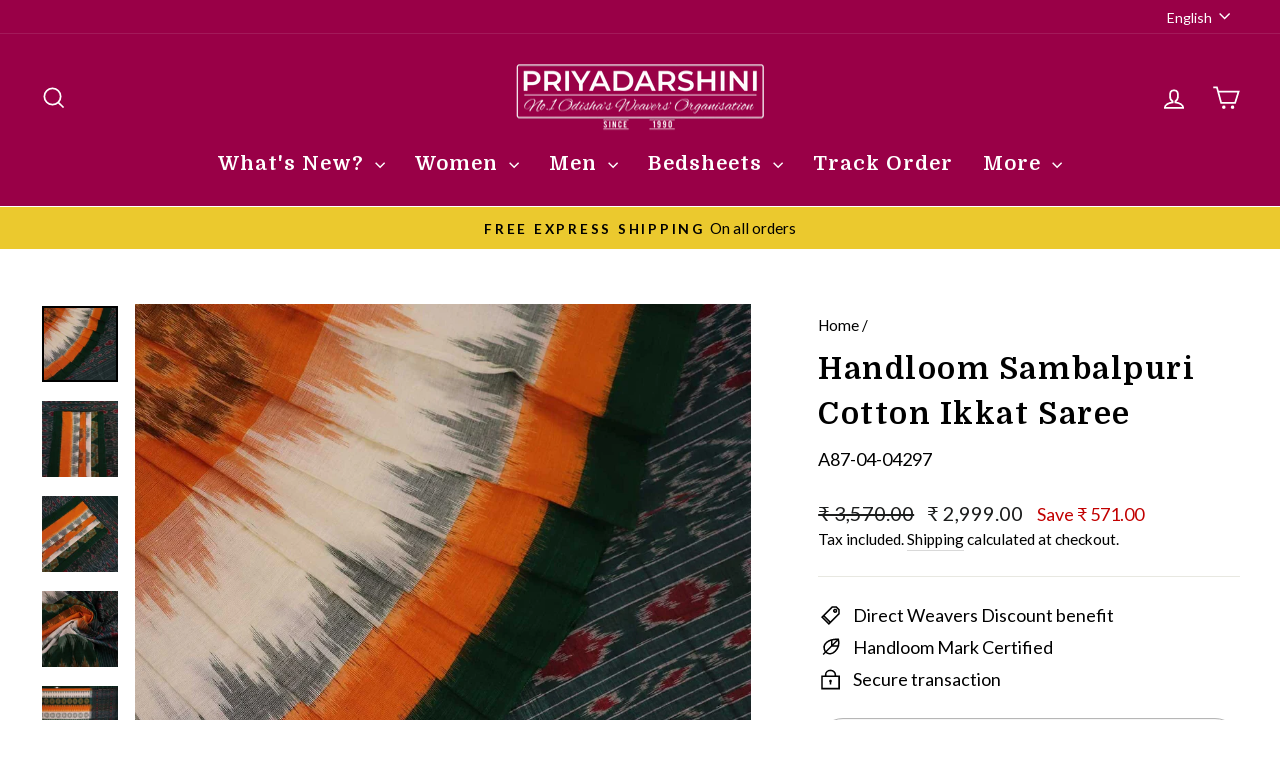

--- FILE ---
content_type: text/html; charset=utf-8
request_url: https://priyaodisha.com/products/handloom-sambalpuri-cotton-ikkat-saree-1391
body_size: 44929
content:
<!doctype html>
<html class="no-js" lang="en" dir="ltr">
<head>
   <!-- Google Tag Manager -->
<script>(function(w,d,s,l,i){w[l]=w[l]||[];w[l].push({'gtm.start':
new Date().getTime(),event:'gtm.js'});var f=d.getElementsByTagName(s)[0],
j=d.createElement(s),dl=l!='dataLayer'?'&l='+l:'';j.async=true;j.src=
'https://www.googletagmanager.com/gtm.js?id='+i+dl;f.parentNode.insertBefore(j,f);
})(window,document,'script','dataLayer','GTM-T6H5TKM');</script>
<!-- End Google Tag Manager -->
 
  
  



<script type='text/javascript'>

window.dataLayer = window.dataLayer || [];
dataLayer.push({
  event: 'view_item',
  ecommerce: {
      value: '2999.00',
      items: [
       {
        id: 'shopify_IN_7395345367175_40474621182087',
        google_business_vertical: 'retail',
      },
 ]
  }
});

</script>



  <meta charset="utf-8">
  <meta name="robots" content="index, follow">
  <meta name="keywords" content="Odisha handloom, silk sarees, premium silk, traditional Indian wears, ethnic fashion, Priyadarshini Handloom, bomkai silk, nuapatna silk, berhampuri silk, patachitra silk, khandua silk, sambalpuri silk, odisha handloom e-commerce, online shopping, lifestyle goods">
  <meta charset="utf-8">
  <meta http-equiv="X-UA-Compatible" content="IE=edge,chrome=1">
  <meta name="viewport" content="width=device-width,initial-scale=1">
  <meta name="theme-color" content="#fa8900">
  <link rel="canonical" href="https://priyaodisha.com/products/handloom-sambalpuri-cotton-ikkat-saree-1391">
  <link rel="preconnect" href="https://cdn.shopify.com" crossorigin>
  <link rel="preconnect" href="https://fonts.shopifycdn.com" crossorigin>
  <link rel="dns-prefetch" href="https://productreviews.shopifycdn.com">
  <link rel="dns-prefetch" href="https://ajax.googleapis.com">
  <link rel="dns-prefetch" href="https://maps.googleapis.com">
  <link rel="dns-prefetch" href="https://maps.gstatic.com"><link rel="shortcut icon" href="//priyaodisha.com/cdn/shop/files/favicon_419b1d72-24eb-4ea3-b3ac-a6994bdbc2f6_32x32.png?v=1678259418" type="image/png" /><title>Yellow Ikkat Sambalpuri Cotton Saree | A870404297
&ndash; Priyadarshini Handloom
</title>
<meta name="description" content="Shop Genuine Handloom Product. Yellow Sambalpuri Cotton Ikkat Saree, Motifs pattern. SKU:A870404297. Ships Globally. EasyReturn Policy. Free Video Shopping Available. Priyadarshini No.1 Odisha&#39;s Weavers Organisation."><meta property="og:site_name" content="Priyadarshini Handloom">
  <meta property="og:url" content="https://priyaodisha.com/products/handloom-sambalpuri-cotton-ikkat-saree-1391">
  <meta property="og:title" content="Handloom Sambalpuri Cotton Ikkat  Saree">
  <meta property="og:type" content="product">
  <meta property="og:description" content="Shop Genuine Handloom Product. Yellow Sambalpuri Cotton Ikkat Saree, Motifs pattern. SKU:A870404297. Ships Globally. EasyReturn Policy. Free Video Shopping Available. Priyadarshini No.1 Odisha&#39;s Weavers Organisation."><meta property="og:image" content="http://priyaodisha.com/cdn/shop/products/handloom-sambalpuri-cotton-ikkat-saree-handloom-sareesambalpuri-cotton-priyadarshini-handloom-198081.jpg?v=1683479879">
    <meta property="og:image:secure_url" content="https://priyaodisha.com/cdn/shop/products/handloom-sambalpuri-cotton-ikkat-saree-handloom-sareesambalpuri-cotton-priyadarshini-handloom-198081.jpg?v=1683479879">
    <meta property="og:image:width" content="1200">
    <meta property="og:image:height" content="1200"><meta name="twitter:site" content="@">
  <meta name="twitter:card" content="summary_large_image">
  <meta name="twitter:title" content="Handloom Sambalpuri Cotton Ikkat  Saree">
  <meta name="twitter:description" content="Shop Genuine Handloom Product. Yellow Sambalpuri Cotton Ikkat Saree, Motifs pattern. SKU:A870404297. Ships Globally. EasyReturn Policy. Free Video Shopping Available. Priyadarshini No.1 Odisha&#39;s Weavers Organisation.">
<style data-shopify>@font-face {
  font-family: Domine;
  font-weight: 700;
  font-style: normal;
  font-display: swap;
  src: url("//priyaodisha.com/cdn/fonts/domine/domine_n7.d520ceeab5a578be739293e6dc0db2ca7409e6d8.woff2") format("woff2"),
       url("//priyaodisha.com/cdn/fonts/domine/domine_n7.158567a933096dbe302df89a999ec132c98f0b81.woff") format("woff");
}

  @font-face {
  font-family: Lato;
  font-weight: 400;
  font-style: normal;
  font-display: swap;
  src: url("//priyaodisha.com/cdn/fonts/lato/lato_n4.c3b93d431f0091c8be23185e15c9d1fee1e971c5.woff2") format("woff2"),
       url("//priyaodisha.com/cdn/fonts/lato/lato_n4.d5c00c781efb195594fd2fd4ad04f7882949e327.woff") format("woff");
}


  @font-face {
  font-family: Lato;
  font-weight: 600;
  font-style: normal;
  font-display: swap;
  src: url("//priyaodisha.com/cdn/fonts/lato/lato_n6.38d0e3b23b74a60f769c51d1df73fac96c580d59.woff2") format("woff2"),
       url("//priyaodisha.com/cdn/fonts/lato/lato_n6.3365366161bdcc36a3f97cfbb23954d8c4bf4079.woff") format("woff");
}

  @font-face {
  font-family: Lato;
  font-weight: 400;
  font-style: italic;
  font-display: swap;
  src: url("//priyaodisha.com/cdn/fonts/lato/lato_i4.09c847adc47c2fefc3368f2e241a3712168bc4b6.woff2") format("woff2"),
       url("//priyaodisha.com/cdn/fonts/lato/lato_i4.3c7d9eb6c1b0a2bf62d892c3ee4582b016d0f30c.woff") format("woff");
}

  @font-face {
  font-family: Lato;
  font-weight: 600;
  font-style: italic;
  font-display: swap;
  src: url("//priyaodisha.com/cdn/fonts/lato/lato_i6.ab357ee5069e0603c2899b31e2b8ae84c4a42a48.woff2") format("woff2"),
       url("//priyaodisha.com/cdn/fonts/lato/lato_i6.3164fed79d7d987c1390528781c7c2f59ac7a746.woff") format("woff");
}

</style><link href="//priyaodisha.com/cdn/shop/t/39/assets/theme.css?v=16934126139058009961696229697" rel="stylesheet" type="text/css" media="all" />
<style data-shopify>:root {
    --typeHeaderPrimary: Domine;
    --typeHeaderFallback: serif;
    --typeHeaderSize: 36px;
    --typeHeaderWeight: 700;
    --typeHeaderLineHeight: 1.5;
    --typeHeaderSpacing: 0.05em;

    --typeBasePrimary:Lato;
    --typeBaseFallback:sans-serif;
    --typeBaseSize: 18px;
    --typeBaseWeight: 400;
    --typeBaseSpacing: 0.0em;
    --typeBaseLineHeight: 1.5;
    --typeBaselineHeightMinus01: 1.4;

    --typeCollectionTitle: 20px;

    --iconWeight: 4px;
    --iconLinecaps: miter;

    
        --buttonRadius: 50px;
    

    --colorGridOverlayOpacity: 0.1;
    }

    .placeholder-content {
    background-image: linear-gradient(100deg, #ffffff 40%, #f7f7f7 63%, #ffffff 79%);
    }</style><script>
    document.documentElement.className = document.documentElement.className.replace('no-js', 'js');

    window.theme = window.theme || {};
    theme.routes = {
      home: "/",
      cart: "/cart.js",
      cartPage: "/cart",
      cartAdd: "/cart/add.js",
      cartChange: "/cart/change.js",
      search: "/search",
      predictiveSearch: "/search/suggest"
    };
    theme.strings = {
      soldOut: "Sold Out",
      unavailable: "Unavailable",
      inStockLabel: "In stock, ready to ship",
      oneStockLabel: "Low stock - [count] item left",
      otherStockLabel: "Low stock - [count] items left",
      willNotShipUntil: "Ready to ship [date]",
      willBeInStockAfter: "Back in stock [date]",
      waitingForStock: "Inventory on the way",
      savePrice: "Save [saved_amount]",
      cartEmpty: "Your cart is currently empty.",
      cartTermsConfirmation: "You must agree with the terms and conditions of sales to check out",
      searchCollections: "Collections",
      searchPages: "Pages",
      searchArticles: "Articles",
      productFrom: "from ",
      maxQuantity: "You can only have [quantity] of [title] in your cart."
    };
    theme.settings = {
      cartType: "drawer",
      isCustomerTemplate: false,
      moneyFormat: "₹ {{amount}}",
      saveType: "dollar",
      productImageSize: "portrait",
      productImageCover: true,
      predictiveSearch: true,
      predictiveSearchType: null,
      predictiveSearchVendor: false,
      predictiveSearchPrice: true,
      quickView: false,
      themeName: 'Impulse',
      themeVersion: "7.4.0"
    };
  </script>

  <script>window.performance && window.performance.mark && window.performance.mark('shopify.content_for_header.start');</script><meta name="google-site-verification" content="ibzS8u5Svx9tnLDTHVBsIVapRKV2Li502HhBilBWKbA">
<meta name="google-site-verification" content="rWIv3KRRtdcQEtVtyVfwlIAYcL9NS3vBiDhUSXPAKu4">
<meta id="shopify-digital-wallet" name="shopify-digital-wallet" content="/37815648391/digital_wallets/dialog">
<meta id="in-context-paypal-metadata" data-shop-id="37815648391" data-venmo-supported="false" data-environment="production" data-locale="en_US" data-paypal-v4="true" data-currency="INR">
<link rel="alternate" hreflang="x-default" href="https://priyaodisha.com/products/handloom-sambalpuri-cotton-ikkat-saree-1391">
<link rel="alternate" hreflang="en" href="https://priyaodisha.com/products/handloom-sambalpuri-cotton-ikkat-saree-1391">
<link rel="alternate" hreflang="hi" href="https://priyaodisha.com/hi/products/handloom-sambalpuri-cotton-ikkat-saree-1391">
<link rel="alternate" hreflang="or" href="https://priyaodisha.com/or/products/handloom-sambalpuri-cotton-ikkat-saree-1391">
<link rel="alternate" hreflang="en-US" href="https://priyaodisha.com/en-us/products/handloom-sambalpuri-cotton-ikkat-saree-1391">
<link rel="alternate" hreflang="or-US" href="https://priyaodisha.com/or-us/products/handloom-sambalpuri-cotton-ikkat-saree-1391">
<link rel="alternate" type="application/json+oembed" href="https://priyaodisha.com/products/handloom-sambalpuri-cotton-ikkat-saree-1391.oembed">
<script async="async" src="/checkouts/internal/preloads.js?locale=en-IN"></script>
<script id="shopify-features" type="application/json">{"accessToken":"eda35228b8a6098f5ca5e5cb99ddefd8","betas":["rich-media-storefront-analytics"],"domain":"priyaodisha.com","predictiveSearch":true,"shopId":37815648391,"locale":"en"}</script>
<script>var Shopify = Shopify || {};
Shopify.shop = "priyadarshini-handloom.myshopify.com";
Shopify.locale = "en";
Shopify.currency = {"active":"INR","rate":"1.0"};
Shopify.country = "IN";
Shopify.theme = {"name":"Priyaodisha_Impulse_7.4","id":124037365895,"schema_name":"Impulse","schema_version":"7.4.0","theme_store_id":857,"role":"main"};
Shopify.theme.handle = "null";
Shopify.theme.style = {"id":null,"handle":null};
Shopify.cdnHost = "priyaodisha.com/cdn";
Shopify.routes = Shopify.routes || {};
Shopify.routes.root = "/";</script>
<script type="module">!function(o){(o.Shopify=o.Shopify||{}).modules=!0}(window);</script>
<script>!function(o){function n(){var o=[];function n(){o.push(Array.prototype.slice.apply(arguments))}return n.q=o,n}var t=o.Shopify=o.Shopify||{};t.loadFeatures=n(),t.autoloadFeatures=n()}(window);</script>
<script id="shop-js-analytics" type="application/json">{"pageType":"product"}</script>
<script defer="defer" async type="module" src="//priyaodisha.com/cdn/shopifycloud/shop-js/modules/v2/client.init-shop-cart-sync_C5BV16lS.en.esm.js"></script>
<script defer="defer" async type="module" src="//priyaodisha.com/cdn/shopifycloud/shop-js/modules/v2/chunk.common_CygWptCX.esm.js"></script>
<script type="module">
  await import("//priyaodisha.com/cdn/shopifycloud/shop-js/modules/v2/client.init-shop-cart-sync_C5BV16lS.en.esm.js");
await import("//priyaodisha.com/cdn/shopifycloud/shop-js/modules/v2/chunk.common_CygWptCX.esm.js");

  window.Shopify.SignInWithShop?.initShopCartSync?.({"fedCMEnabled":true,"windoidEnabled":true});

</script>
<script>(function() {
  var isLoaded = false;
  function asyncLoad() {
    if (isLoaded) return;
    isLoaded = true;
    var urls = ["https:\/\/ecommplugins-scripts.trustpilot.com\/v2.1\/js\/header.min.js?settings=eyJrZXkiOiJXMkFYSFJ4ckhKUWlNdzA3IiwicyI6InNrdSJ9\u0026shop=priyadarshini-handloom.myshopify.com","https:\/\/ecommplugins-trustboxsettings.trustpilot.com\/priyadarshini-handloom.myshopify.com.js?settings=1755680631961\u0026shop=priyadarshini-handloom.myshopify.com","https:\/\/widget.trustpilot.com\/bootstrap\/v5\/tp.widget.sync.bootstrap.min.js?shop=priyadarshini-handloom.myshopify.com","https:\/\/widget.trustpilot.com\/bootstrap\/v5\/tp.widget.sync.bootstrap.min.js?shop=priyadarshini-handloom.myshopify.com","https:\/\/widget.trustpilot.com\/bootstrap\/v5\/tp.widget.sync.bootstrap.min.js?shop=priyadarshini-handloom.myshopify.com","https:\/\/example.com\/my_script.js?shop=priyadarshini-handloom.myshopify.com","https:\/\/example.com\/my_script.js?shop=priyadarshini-handloom.myshopify.com","https:\/\/ecommplugins-scripts.trustpilot.com\/v2.1\/js\/success.min.js?settings=eyJrZXkiOiJXMkFYSFJ4ckhKUWlNdzA3IiwicyI6InNrdSIsInQiOlsib3JkZXJzL2Z1bGZpbGxlZCJdLCJ2IjoiIiwiYSI6IiJ9\u0026shop=priyadarshini-handloom.myshopify.com"];
    for (var i = 0; i < urls.length; i++) {
      var s = document.createElement('script');
      s.type = 'text/javascript';
      s.async = true;
      s.src = urls[i];
      var x = document.getElementsByTagName('script')[0];
      x.parentNode.insertBefore(s, x);
    }
  };
  if(window.attachEvent) {
    window.attachEvent('onload', asyncLoad);
  } else {
    window.addEventListener('load', asyncLoad, false);
  }
})();</script>
<script id="__st">var __st={"a":37815648391,"offset":19800,"reqid":"806522c2-56ee-4237-bb95-9848bcab781d-1768807518","pageurl":"priyaodisha.com\/products\/handloom-sambalpuri-cotton-ikkat-saree-1391","u":"77f82c8723d0","p":"product","rtyp":"product","rid":7395345367175};</script>
<script>window.ShopifyPaypalV4VisibilityTracking = true;</script>
<script id="captcha-bootstrap">!function(){'use strict';const t='contact',e='account',n='new_comment',o=[[t,t],['blogs',n],['comments',n],[t,'customer']],c=[[e,'customer_login'],[e,'guest_login'],[e,'recover_customer_password'],[e,'create_customer']],r=t=>t.map((([t,e])=>`form[action*='/${t}']:not([data-nocaptcha='true']) input[name='form_type'][value='${e}']`)).join(','),a=t=>()=>t?[...document.querySelectorAll(t)].map((t=>t.form)):[];function s(){const t=[...o],e=r(t);return a(e)}const i='password',u='form_key',d=['recaptcha-v3-token','g-recaptcha-response','h-captcha-response',i],f=()=>{try{return window.sessionStorage}catch{return}},m='__shopify_v',_=t=>t.elements[u];function p(t,e,n=!1){try{const o=window.sessionStorage,c=JSON.parse(o.getItem(e)),{data:r}=function(t){const{data:e,action:n}=t;return t[m]||n?{data:e,action:n}:{data:t,action:n}}(c);for(const[e,n]of Object.entries(r))t.elements[e]&&(t.elements[e].value=n);n&&o.removeItem(e)}catch(o){console.error('form repopulation failed',{error:o})}}const l='form_type',E='cptcha';function T(t){t.dataset[E]=!0}const w=window,h=w.document,L='Shopify',v='ce_forms',y='captcha';let A=!1;((t,e)=>{const n=(g='f06e6c50-85a8-45c8-87d0-21a2b65856fe',I='https://cdn.shopify.com/shopifycloud/storefront-forms-hcaptcha/ce_storefront_forms_captcha_hcaptcha.v1.5.2.iife.js',D={infoText:'Protected by hCaptcha',privacyText:'Privacy',termsText:'Terms'},(t,e,n)=>{const o=w[L][v],c=o.bindForm;if(c)return c(t,g,e,D).then(n);var r;o.q.push([[t,g,e,D],n]),r=I,A||(h.body.append(Object.assign(h.createElement('script'),{id:'captcha-provider',async:!0,src:r})),A=!0)});var g,I,D;w[L]=w[L]||{},w[L][v]=w[L][v]||{},w[L][v].q=[],w[L][y]=w[L][y]||{},w[L][y].protect=function(t,e){n(t,void 0,e),T(t)},Object.freeze(w[L][y]),function(t,e,n,w,h,L){const[v,y,A,g]=function(t,e,n){const i=e?o:[],u=t?c:[],d=[...i,...u],f=r(d),m=r(i),_=r(d.filter((([t,e])=>n.includes(e))));return[a(f),a(m),a(_),s()]}(w,h,L),I=t=>{const e=t.target;return e instanceof HTMLFormElement?e:e&&e.form},D=t=>v().includes(t);t.addEventListener('submit',(t=>{const e=I(t);if(!e)return;const n=D(e)&&!e.dataset.hcaptchaBound&&!e.dataset.recaptchaBound,o=_(e),c=g().includes(e)&&(!o||!o.value);(n||c)&&t.preventDefault(),c&&!n&&(function(t){try{if(!f())return;!function(t){const e=f();if(!e)return;const n=_(t);if(!n)return;const o=n.value;o&&e.removeItem(o)}(t);const e=Array.from(Array(32),(()=>Math.random().toString(36)[2])).join('');!function(t,e){_(t)||t.append(Object.assign(document.createElement('input'),{type:'hidden',name:u})),t.elements[u].value=e}(t,e),function(t,e){const n=f();if(!n)return;const o=[...t.querySelectorAll(`input[type='${i}']`)].map((({name:t})=>t)),c=[...d,...o],r={};for(const[a,s]of new FormData(t).entries())c.includes(a)||(r[a]=s);n.setItem(e,JSON.stringify({[m]:1,action:t.action,data:r}))}(t,e)}catch(e){console.error('failed to persist form',e)}}(e),e.submit())}));const S=(t,e)=>{t&&!t.dataset[E]&&(n(t,e.some((e=>e===t))),T(t))};for(const o of['focusin','change'])t.addEventListener(o,(t=>{const e=I(t);D(e)&&S(e,y())}));const B=e.get('form_key'),M=e.get(l),P=B&&M;t.addEventListener('DOMContentLoaded',(()=>{const t=y();if(P)for(const e of t)e.elements[l].value===M&&p(e,B);[...new Set([...A(),...v().filter((t=>'true'===t.dataset.shopifyCaptcha))])].forEach((e=>S(e,t)))}))}(h,new URLSearchParams(w.location.search),n,t,e,['guest_login'])})(!1,!0)}();</script>
<script integrity="sha256-4kQ18oKyAcykRKYeNunJcIwy7WH5gtpwJnB7kiuLZ1E=" data-source-attribution="shopify.loadfeatures" defer="defer" src="//priyaodisha.com/cdn/shopifycloud/storefront/assets/storefront/load_feature-a0a9edcb.js" crossorigin="anonymous"></script>
<script data-source-attribution="shopify.dynamic_checkout.dynamic.init">var Shopify=Shopify||{};Shopify.PaymentButton=Shopify.PaymentButton||{isStorefrontPortableWallets:!0,init:function(){window.Shopify.PaymentButton.init=function(){};var t=document.createElement("script");t.src="https://priyaodisha.com/cdn/shopifycloud/portable-wallets/latest/portable-wallets.en.js",t.type="module",document.head.appendChild(t)}};
</script>
<script data-source-attribution="shopify.dynamic_checkout.buyer_consent">
  function portableWalletsHideBuyerConsent(e){var t=document.getElementById("shopify-buyer-consent"),n=document.getElementById("shopify-subscription-policy-button");t&&n&&(t.classList.add("hidden"),t.setAttribute("aria-hidden","true"),n.removeEventListener("click",e))}function portableWalletsShowBuyerConsent(e){var t=document.getElementById("shopify-buyer-consent"),n=document.getElementById("shopify-subscription-policy-button");t&&n&&(t.classList.remove("hidden"),t.removeAttribute("aria-hidden"),n.addEventListener("click",e))}window.Shopify?.PaymentButton&&(window.Shopify.PaymentButton.hideBuyerConsent=portableWalletsHideBuyerConsent,window.Shopify.PaymentButton.showBuyerConsent=portableWalletsShowBuyerConsent);
</script>
<script>
  function portableWalletsCleanup(e){e&&e.src&&console.error("Failed to load portable wallets script "+e.src);var t=document.querySelectorAll("shopify-accelerated-checkout .shopify-payment-button__skeleton, shopify-accelerated-checkout-cart .wallet-cart-button__skeleton"),e=document.getElementById("shopify-buyer-consent");for(let e=0;e<t.length;e++)t[e].remove();e&&e.remove()}function portableWalletsNotLoadedAsModule(e){e instanceof ErrorEvent&&"string"==typeof e.message&&e.message.includes("import.meta")&&"string"==typeof e.filename&&e.filename.includes("portable-wallets")&&(window.removeEventListener("error",portableWalletsNotLoadedAsModule),window.Shopify.PaymentButton.failedToLoad=e,"loading"===document.readyState?document.addEventListener("DOMContentLoaded",window.Shopify.PaymentButton.init):window.Shopify.PaymentButton.init())}window.addEventListener("error",portableWalletsNotLoadedAsModule);
</script>

<script type="module" src="https://priyaodisha.com/cdn/shopifycloud/portable-wallets/latest/portable-wallets.en.js" onError="portableWalletsCleanup(this)" crossorigin="anonymous"></script>
<script nomodule>
  document.addEventListener("DOMContentLoaded", portableWalletsCleanup);
</script>

<link id="shopify-accelerated-checkout-styles" rel="stylesheet" media="screen" href="https://priyaodisha.com/cdn/shopifycloud/portable-wallets/latest/accelerated-checkout-backwards-compat.css" crossorigin="anonymous">
<style id="shopify-accelerated-checkout-cart">
        #shopify-buyer-consent {
  margin-top: 1em;
  display: inline-block;
  width: 100%;
}

#shopify-buyer-consent.hidden {
  display: none;
}

#shopify-subscription-policy-button {
  background: none;
  border: none;
  padding: 0;
  text-decoration: underline;
  font-size: inherit;
  cursor: pointer;
}

#shopify-subscription-policy-button::before {
  box-shadow: none;
}

      </style>

<script>window.performance && window.performance.mark && window.performance.mark('shopify.content_for_header.end');</script>

  <script src="//priyaodisha.com/cdn/shop/t/39/assets/vendor-scripts-v11.js" defer="defer"></script><script src="//priyaodisha.com/cdn/shop/t/39/assets/theme.js?v=66447858802808184731693221782" defer="defer"></script>

<script>var platformType='shopify'; var thriveWidgetCode= '504ce66b43280038554e2207694128bb9f348212e01c020ae9c968cecc246848';</script><script id="thrive_script" src="https://thrive.zohopublic.in/thrive/publicpages/thrivewidget"></script>  <script type="text/javascript">    var ztUserData = {};    ztUserData['signUpPage'] = 'https://shopify.com/'+'37815648391'+'/account';    ztUserData['signInPage'] = 'https://shopify.com/'+'37815648391'+'/account';  </script>
<link href="https://monorail-edge.shopifysvc.com" rel="dns-prefetch">
<script>(function(){if ("sendBeacon" in navigator && "performance" in window) {try {var session_token_from_headers = performance.getEntriesByType('navigation')[0].serverTiming.find(x => x.name == '_s').description;} catch {var session_token_from_headers = undefined;}var session_cookie_matches = document.cookie.match(/_shopify_s=([^;]*)/);var session_token_from_cookie = session_cookie_matches && session_cookie_matches.length === 2 ? session_cookie_matches[1] : "";var session_token = session_token_from_headers || session_token_from_cookie || "";function handle_abandonment_event(e) {var entries = performance.getEntries().filter(function(entry) {return /monorail-edge.shopifysvc.com/.test(entry.name);});if (!window.abandonment_tracked && entries.length === 0) {window.abandonment_tracked = true;var currentMs = Date.now();var navigation_start = performance.timing.navigationStart;var payload = {shop_id: 37815648391,url: window.location.href,navigation_start,duration: currentMs - navigation_start,session_token,page_type: "product"};window.navigator.sendBeacon("https://monorail-edge.shopifysvc.com/v1/produce", JSON.stringify({schema_id: "online_store_buyer_site_abandonment/1.1",payload: payload,metadata: {event_created_at_ms: currentMs,event_sent_at_ms: currentMs}}));}}window.addEventListener('pagehide', handle_abandonment_event);}}());</script>
<script id="web-pixels-manager-setup">(function e(e,d,r,n,o){if(void 0===o&&(o={}),!Boolean(null===(a=null===(i=window.Shopify)||void 0===i?void 0:i.analytics)||void 0===a?void 0:a.replayQueue)){var i,a;window.Shopify=window.Shopify||{};var t=window.Shopify;t.analytics=t.analytics||{};var s=t.analytics;s.replayQueue=[],s.publish=function(e,d,r){return s.replayQueue.push([e,d,r]),!0};try{self.performance.mark("wpm:start")}catch(e){}var l=function(){var e={modern:/Edge?\/(1{2}[4-9]|1[2-9]\d|[2-9]\d{2}|\d{4,})\.\d+(\.\d+|)|Firefox\/(1{2}[4-9]|1[2-9]\d|[2-9]\d{2}|\d{4,})\.\d+(\.\d+|)|Chrom(ium|e)\/(9{2}|\d{3,})\.\d+(\.\d+|)|(Maci|X1{2}).+ Version\/(15\.\d+|(1[6-9]|[2-9]\d|\d{3,})\.\d+)([,.]\d+|)( \(\w+\)|)( Mobile\/\w+|) Safari\/|Chrome.+OPR\/(9{2}|\d{3,})\.\d+\.\d+|(CPU[ +]OS|iPhone[ +]OS|CPU[ +]iPhone|CPU IPhone OS|CPU iPad OS)[ +]+(15[._]\d+|(1[6-9]|[2-9]\d|\d{3,})[._]\d+)([._]\d+|)|Android:?[ /-](13[3-9]|1[4-9]\d|[2-9]\d{2}|\d{4,})(\.\d+|)(\.\d+|)|Android.+Firefox\/(13[5-9]|1[4-9]\d|[2-9]\d{2}|\d{4,})\.\d+(\.\d+|)|Android.+Chrom(ium|e)\/(13[3-9]|1[4-9]\d|[2-9]\d{2}|\d{4,})\.\d+(\.\d+|)|SamsungBrowser\/([2-9]\d|\d{3,})\.\d+/,legacy:/Edge?\/(1[6-9]|[2-9]\d|\d{3,})\.\d+(\.\d+|)|Firefox\/(5[4-9]|[6-9]\d|\d{3,})\.\d+(\.\d+|)|Chrom(ium|e)\/(5[1-9]|[6-9]\d|\d{3,})\.\d+(\.\d+|)([\d.]+$|.*Safari\/(?![\d.]+ Edge\/[\d.]+$))|(Maci|X1{2}).+ Version\/(10\.\d+|(1[1-9]|[2-9]\d|\d{3,})\.\d+)([,.]\d+|)( \(\w+\)|)( Mobile\/\w+|) Safari\/|Chrome.+OPR\/(3[89]|[4-9]\d|\d{3,})\.\d+\.\d+|(CPU[ +]OS|iPhone[ +]OS|CPU[ +]iPhone|CPU IPhone OS|CPU iPad OS)[ +]+(10[._]\d+|(1[1-9]|[2-9]\d|\d{3,})[._]\d+)([._]\d+|)|Android:?[ /-](13[3-9]|1[4-9]\d|[2-9]\d{2}|\d{4,})(\.\d+|)(\.\d+|)|Mobile Safari.+OPR\/([89]\d|\d{3,})\.\d+\.\d+|Android.+Firefox\/(13[5-9]|1[4-9]\d|[2-9]\d{2}|\d{4,})\.\d+(\.\d+|)|Android.+Chrom(ium|e)\/(13[3-9]|1[4-9]\d|[2-9]\d{2}|\d{4,})\.\d+(\.\d+|)|Android.+(UC? ?Browser|UCWEB|U3)[ /]?(15\.([5-9]|\d{2,})|(1[6-9]|[2-9]\d|\d{3,})\.\d+)\.\d+|SamsungBrowser\/(5\.\d+|([6-9]|\d{2,})\.\d+)|Android.+MQ{2}Browser\/(14(\.(9|\d{2,})|)|(1[5-9]|[2-9]\d|\d{3,})(\.\d+|))(\.\d+|)|K[Aa][Ii]OS\/(3\.\d+|([4-9]|\d{2,})\.\d+)(\.\d+|)/},d=e.modern,r=e.legacy,n=navigator.userAgent;return n.match(d)?"modern":n.match(r)?"legacy":"unknown"}(),u="modern"===l?"modern":"legacy",c=(null!=n?n:{modern:"",legacy:""})[u],f=function(e){return[e.baseUrl,"/wpm","/b",e.hashVersion,"modern"===e.buildTarget?"m":"l",".js"].join("")}({baseUrl:d,hashVersion:r,buildTarget:u}),m=function(e){var d=e.version,r=e.bundleTarget,n=e.surface,o=e.pageUrl,i=e.monorailEndpoint;return{emit:function(e){var a=e.status,t=e.errorMsg,s=(new Date).getTime(),l=JSON.stringify({metadata:{event_sent_at_ms:s},events:[{schema_id:"web_pixels_manager_load/3.1",payload:{version:d,bundle_target:r,page_url:o,status:a,surface:n,error_msg:t},metadata:{event_created_at_ms:s}}]});if(!i)return console&&console.warn&&console.warn("[Web Pixels Manager] No Monorail endpoint provided, skipping logging."),!1;try{return self.navigator.sendBeacon.bind(self.navigator)(i,l)}catch(e){}var u=new XMLHttpRequest;try{return u.open("POST",i,!0),u.setRequestHeader("Content-Type","text/plain"),u.send(l),!0}catch(e){return console&&console.warn&&console.warn("[Web Pixels Manager] Got an unhandled error while logging to Monorail."),!1}}}}({version:r,bundleTarget:l,surface:e.surface,pageUrl:self.location.href,monorailEndpoint:e.monorailEndpoint});try{o.browserTarget=l,function(e){var d=e.src,r=e.async,n=void 0===r||r,o=e.onload,i=e.onerror,a=e.sri,t=e.scriptDataAttributes,s=void 0===t?{}:t,l=document.createElement("script"),u=document.querySelector("head"),c=document.querySelector("body");if(l.async=n,l.src=d,a&&(l.integrity=a,l.crossOrigin="anonymous"),s)for(var f in s)if(Object.prototype.hasOwnProperty.call(s,f))try{l.dataset[f]=s[f]}catch(e){}if(o&&l.addEventListener("load",o),i&&l.addEventListener("error",i),u)u.appendChild(l);else{if(!c)throw new Error("Did not find a head or body element to append the script");c.appendChild(l)}}({src:f,async:!0,onload:function(){if(!function(){var e,d;return Boolean(null===(d=null===(e=window.Shopify)||void 0===e?void 0:e.analytics)||void 0===d?void 0:d.initialized)}()){var d=window.webPixelsManager.init(e)||void 0;if(d){var r=window.Shopify.analytics;r.replayQueue.forEach((function(e){var r=e[0],n=e[1],o=e[2];d.publishCustomEvent(r,n,o)})),r.replayQueue=[],r.publish=d.publishCustomEvent,r.visitor=d.visitor,r.initialized=!0}}},onerror:function(){return m.emit({status:"failed",errorMsg:"".concat(f," has failed to load")})},sri:function(e){var d=/^sha384-[A-Za-z0-9+/=]+$/;return"string"==typeof e&&d.test(e)}(c)?c:"",scriptDataAttributes:o}),m.emit({status:"loading"})}catch(e){m.emit({status:"failed",errorMsg:(null==e?void 0:e.message)||"Unknown error"})}}})({shopId: 37815648391,storefrontBaseUrl: "https://priyaodisha.com",extensionsBaseUrl: "https://extensions.shopifycdn.com/cdn/shopifycloud/web-pixels-manager",monorailEndpoint: "https://monorail-edge.shopifysvc.com/unstable/produce_batch",surface: "storefront-renderer",enabledBetaFlags: ["2dca8a86"],webPixelsConfigList: [{"id":"400097415","configuration":"{\"config\":\"{\\\"google_tag_ids\\\":[\\\"G-DTTC3Q3SM8\\\",\\\"AW-441474047\\\",\\\"GT-K54J89Z\\\"],\\\"target_country\\\":\\\"IN\\\",\\\"gtag_events\\\":[{\\\"type\\\":\\\"begin_checkout\\\",\\\"action_label\\\":[\\\"G-DTTC3Q3SM8\\\",\\\"AW-441474047\\\/HRlGCL_WoPEBEP-3wdIB\\\"]},{\\\"type\\\":\\\"search\\\",\\\"action_label\\\":[\\\"G-DTTC3Q3SM8\\\",\\\"AW-441474047\\\/JKE_CMLWoPEBEP-3wdIB\\\"]},{\\\"type\\\":\\\"view_item\\\",\\\"action_label\\\":[\\\"G-DTTC3Q3SM8\\\",\\\"AW-441474047\\\/uf7dCLnWoPEBEP-3wdIB\\\",\\\"MC-CVWN5858M9\\\"]},{\\\"type\\\":\\\"purchase\\\",\\\"action_label\\\":[\\\"G-DTTC3Q3SM8\\\",\\\"AW-441474047\\\/exYyCLbWoPEBEP-3wdIB\\\",\\\"MC-CVWN5858M9\\\",\\\"AW-441474047\\\/Ob5dCO-V84UYEP-3wdIB\\\"]},{\\\"type\\\":\\\"page_view\\\",\\\"action_label\\\":[\\\"G-DTTC3Q3SM8\\\",\\\"AW-441474047\\\/rhzyCLPWoPEBEP-3wdIB\\\",\\\"MC-CVWN5858M9\\\"]},{\\\"type\\\":\\\"add_payment_info\\\",\\\"action_label\\\":[\\\"G-DTTC3Q3SM8\\\",\\\"AW-441474047\\\/cJpuCMXWoPEBEP-3wdIB\\\"]},{\\\"type\\\":\\\"add_to_cart\\\",\\\"action_label\\\":[\\\"G-DTTC3Q3SM8\\\",\\\"AW-441474047\\\/4ai1CLzWoPEBEP-3wdIB\\\"]}],\\\"enable_monitoring_mode\\\":false}\"}","eventPayloadVersion":"v1","runtimeContext":"OPEN","scriptVersion":"b2a88bafab3e21179ed38636efcd8a93","type":"APP","apiClientId":1780363,"privacyPurposes":[],"dataSharingAdjustments":{"protectedCustomerApprovalScopes":["read_customer_address","read_customer_email","read_customer_name","read_customer_personal_data","read_customer_phone"]}},{"id":"132350087","configuration":"{\"pixel_id\":\"478627441092297\",\"pixel_type\":\"facebook_pixel\",\"metaapp_system_user_token\":\"-\"}","eventPayloadVersion":"v1","runtimeContext":"OPEN","scriptVersion":"ca16bc87fe92b6042fbaa3acc2fbdaa6","type":"APP","apiClientId":2329312,"privacyPurposes":["ANALYTICS","MARKETING","SALE_OF_DATA"],"dataSharingAdjustments":{"protectedCustomerApprovalScopes":["read_customer_address","read_customer_email","read_customer_name","read_customer_personal_data","read_customer_phone"]}},{"id":"shopify-app-pixel","configuration":"{}","eventPayloadVersion":"v1","runtimeContext":"STRICT","scriptVersion":"0450","apiClientId":"shopify-pixel","type":"APP","privacyPurposes":["ANALYTICS","MARKETING"]},{"id":"shopify-custom-pixel","eventPayloadVersion":"v1","runtimeContext":"LAX","scriptVersion":"0450","apiClientId":"shopify-pixel","type":"CUSTOM","privacyPurposes":["ANALYTICS","MARKETING"]}],isMerchantRequest: false,initData: {"shop":{"name":"Priyadarshini Handloom","paymentSettings":{"currencyCode":"INR"},"myshopifyDomain":"priyadarshini-handloom.myshopify.com","countryCode":"IN","storefrontUrl":"https:\/\/priyaodisha.com"},"customer":null,"cart":null,"checkout":null,"productVariants":[{"price":{"amount":2999.0,"currencyCode":"INR"},"product":{"title":"Handloom Sambalpuri Cotton Ikkat  Saree","vendor":"Priyadarshini Handloom","id":"7395345367175","untranslatedTitle":"Handloom Sambalpuri Cotton Ikkat  Saree","url":"\/products\/handloom-sambalpuri-cotton-ikkat-saree-1391","type":"Handloom Saree_Sambalpuri Cotton"},"id":"40474621182087","image":{"src":"\/\/priyaodisha.com\/cdn\/shop\/products\/handloom-sambalpuri-cotton-ikkat-saree-handloom-sareesambalpuri-cotton-priyadarshini-handloom-198081.jpg?v=1683479879"},"sku":"A87-04-04297","title":"Default Title","untranslatedTitle":"Default Title"}],"purchasingCompany":null},},"https://priyaodisha.com/cdn","fcfee988w5aeb613cpc8e4bc33m6693e112",{"modern":"","legacy":""},{"shopId":"37815648391","storefrontBaseUrl":"https:\/\/priyaodisha.com","extensionBaseUrl":"https:\/\/extensions.shopifycdn.com\/cdn\/shopifycloud\/web-pixels-manager","surface":"storefront-renderer","enabledBetaFlags":"[\"2dca8a86\"]","isMerchantRequest":"false","hashVersion":"fcfee988w5aeb613cpc8e4bc33m6693e112","publish":"custom","events":"[[\"page_viewed\",{}],[\"product_viewed\",{\"productVariant\":{\"price\":{\"amount\":2999.0,\"currencyCode\":\"INR\"},\"product\":{\"title\":\"Handloom Sambalpuri Cotton Ikkat  Saree\",\"vendor\":\"Priyadarshini Handloom\",\"id\":\"7395345367175\",\"untranslatedTitle\":\"Handloom Sambalpuri Cotton Ikkat  Saree\",\"url\":\"\/products\/handloom-sambalpuri-cotton-ikkat-saree-1391\",\"type\":\"Handloom Saree_Sambalpuri Cotton\"},\"id\":\"40474621182087\",\"image\":{\"src\":\"\/\/priyaodisha.com\/cdn\/shop\/products\/handloom-sambalpuri-cotton-ikkat-saree-handloom-sareesambalpuri-cotton-priyadarshini-handloom-198081.jpg?v=1683479879\"},\"sku\":\"A87-04-04297\",\"title\":\"Default Title\",\"untranslatedTitle\":\"Default Title\"}}]]"});</script><script>
  window.ShopifyAnalytics = window.ShopifyAnalytics || {};
  window.ShopifyAnalytics.meta = window.ShopifyAnalytics.meta || {};
  window.ShopifyAnalytics.meta.currency = 'INR';
  var meta = {"product":{"id":7395345367175,"gid":"gid:\/\/shopify\/Product\/7395345367175","vendor":"Priyadarshini Handloom","type":"Handloom Saree_Sambalpuri Cotton","handle":"handloom-sambalpuri-cotton-ikkat-saree-1391","variants":[{"id":40474621182087,"price":299900,"name":"Handloom Sambalpuri Cotton Ikkat  Saree","public_title":null,"sku":"A87-04-04297"}],"remote":false},"page":{"pageType":"product","resourceType":"product","resourceId":7395345367175,"requestId":"806522c2-56ee-4237-bb95-9848bcab781d-1768807518"}};
  for (var attr in meta) {
    window.ShopifyAnalytics.meta[attr] = meta[attr];
  }
</script>
<script class="analytics">
  (function () {
    var customDocumentWrite = function(content) {
      var jquery = null;

      if (window.jQuery) {
        jquery = window.jQuery;
      } else if (window.Checkout && window.Checkout.$) {
        jquery = window.Checkout.$;
      }

      if (jquery) {
        jquery('body').append(content);
      }
    };

    var hasLoggedConversion = function(token) {
      if (token) {
        return document.cookie.indexOf('loggedConversion=' + token) !== -1;
      }
      return false;
    }

    var setCookieIfConversion = function(token) {
      if (token) {
        var twoMonthsFromNow = new Date(Date.now());
        twoMonthsFromNow.setMonth(twoMonthsFromNow.getMonth() + 2);

        document.cookie = 'loggedConversion=' + token + '; expires=' + twoMonthsFromNow;
      }
    }

    var trekkie = window.ShopifyAnalytics.lib = window.trekkie = window.trekkie || [];
    if (trekkie.integrations) {
      return;
    }
    trekkie.methods = [
      'identify',
      'page',
      'ready',
      'track',
      'trackForm',
      'trackLink'
    ];
    trekkie.factory = function(method) {
      return function() {
        var args = Array.prototype.slice.call(arguments);
        args.unshift(method);
        trekkie.push(args);
        return trekkie;
      };
    };
    for (var i = 0; i < trekkie.methods.length; i++) {
      var key = trekkie.methods[i];
      trekkie[key] = trekkie.factory(key);
    }
    trekkie.load = function(config) {
      trekkie.config = config || {};
      trekkie.config.initialDocumentCookie = document.cookie;
      var first = document.getElementsByTagName('script')[0];
      var script = document.createElement('script');
      script.type = 'text/javascript';
      script.onerror = function(e) {
        var scriptFallback = document.createElement('script');
        scriptFallback.type = 'text/javascript';
        scriptFallback.onerror = function(error) {
                var Monorail = {
      produce: function produce(monorailDomain, schemaId, payload) {
        var currentMs = new Date().getTime();
        var event = {
          schema_id: schemaId,
          payload: payload,
          metadata: {
            event_created_at_ms: currentMs,
            event_sent_at_ms: currentMs
          }
        };
        return Monorail.sendRequest("https://" + monorailDomain + "/v1/produce", JSON.stringify(event));
      },
      sendRequest: function sendRequest(endpointUrl, payload) {
        // Try the sendBeacon API
        if (window && window.navigator && typeof window.navigator.sendBeacon === 'function' && typeof window.Blob === 'function' && !Monorail.isIos12()) {
          var blobData = new window.Blob([payload], {
            type: 'text/plain'
          });

          if (window.navigator.sendBeacon(endpointUrl, blobData)) {
            return true;
          } // sendBeacon was not successful

        } // XHR beacon

        var xhr = new XMLHttpRequest();

        try {
          xhr.open('POST', endpointUrl);
          xhr.setRequestHeader('Content-Type', 'text/plain');
          xhr.send(payload);
        } catch (e) {
          console.log(e);
        }

        return false;
      },
      isIos12: function isIos12() {
        return window.navigator.userAgent.lastIndexOf('iPhone; CPU iPhone OS 12_') !== -1 || window.navigator.userAgent.lastIndexOf('iPad; CPU OS 12_') !== -1;
      }
    };
    Monorail.produce('monorail-edge.shopifysvc.com',
      'trekkie_storefront_load_errors/1.1',
      {shop_id: 37815648391,
      theme_id: 124037365895,
      app_name: "storefront",
      context_url: window.location.href,
      source_url: "//priyaodisha.com/cdn/s/trekkie.storefront.cd680fe47e6c39ca5d5df5f0a32d569bc48c0f27.min.js"});

        };
        scriptFallback.async = true;
        scriptFallback.src = '//priyaodisha.com/cdn/s/trekkie.storefront.cd680fe47e6c39ca5d5df5f0a32d569bc48c0f27.min.js';
        first.parentNode.insertBefore(scriptFallback, first);
      };
      script.async = true;
      script.src = '//priyaodisha.com/cdn/s/trekkie.storefront.cd680fe47e6c39ca5d5df5f0a32d569bc48c0f27.min.js';
      first.parentNode.insertBefore(script, first);
    };
    trekkie.load(
      {"Trekkie":{"appName":"storefront","development":false,"defaultAttributes":{"shopId":37815648391,"isMerchantRequest":null,"themeId":124037365895,"themeCityHash":"12189522151228050930","contentLanguage":"en","currency":"INR","eventMetadataId":"71b19538-7740-4e64-a6c4-610832b37609"},"isServerSideCookieWritingEnabled":true,"monorailRegion":"shop_domain","enabledBetaFlags":["65f19447"]},"Session Attribution":{},"S2S":{"facebookCapiEnabled":true,"source":"trekkie-storefront-renderer","apiClientId":580111}}
    );

    var loaded = false;
    trekkie.ready(function() {
      if (loaded) return;
      loaded = true;

      window.ShopifyAnalytics.lib = window.trekkie;

      var originalDocumentWrite = document.write;
      document.write = customDocumentWrite;
      try { window.ShopifyAnalytics.merchantGoogleAnalytics.call(this); } catch(error) {};
      document.write = originalDocumentWrite;

      window.ShopifyAnalytics.lib.page(null,{"pageType":"product","resourceType":"product","resourceId":7395345367175,"requestId":"806522c2-56ee-4237-bb95-9848bcab781d-1768807518","shopifyEmitted":true});

      var match = window.location.pathname.match(/checkouts\/(.+)\/(thank_you|post_purchase)/)
      var token = match? match[1]: undefined;
      if (!hasLoggedConversion(token)) {
        setCookieIfConversion(token);
        window.ShopifyAnalytics.lib.track("Viewed Product",{"currency":"INR","variantId":40474621182087,"productId":7395345367175,"productGid":"gid:\/\/shopify\/Product\/7395345367175","name":"Handloom Sambalpuri Cotton Ikkat  Saree","price":"2999.00","sku":"A87-04-04297","brand":"Priyadarshini Handloom","variant":null,"category":"Handloom Saree_Sambalpuri Cotton","nonInteraction":true,"remote":false},undefined,undefined,{"shopifyEmitted":true});
      window.ShopifyAnalytics.lib.track("monorail:\/\/trekkie_storefront_viewed_product\/1.1",{"currency":"INR","variantId":40474621182087,"productId":7395345367175,"productGid":"gid:\/\/shopify\/Product\/7395345367175","name":"Handloom Sambalpuri Cotton Ikkat  Saree","price":"2999.00","sku":"A87-04-04297","brand":"Priyadarshini Handloom","variant":null,"category":"Handloom Saree_Sambalpuri Cotton","nonInteraction":true,"remote":false,"referer":"https:\/\/priyaodisha.com\/products\/handloom-sambalpuri-cotton-ikkat-saree-1391"});
      }
    });


        var eventsListenerScript = document.createElement('script');
        eventsListenerScript.async = true;
        eventsListenerScript.src = "//priyaodisha.com/cdn/shopifycloud/storefront/assets/shop_events_listener-3da45d37.js";
        document.getElementsByTagName('head')[0].appendChild(eventsListenerScript);

})();</script>
<script
  defer
  src="https://priyaodisha.com/cdn/shopifycloud/perf-kit/shopify-perf-kit-3.0.4.min.js"
  data-application="storefront-renderer"
  data-shop-id="37815648391"
  data-render-region="gcp-us-central1"
  data-page-type="product"
  data-theme-instance-id="124037365895"
  data-theme-name="Impulse"
  data-theme-version="7.4.0"
  data-monorail-region="shop_domain"
  data-resource-timing-sampling-rate="10"
  data-shs="true"
  data-shs-beacon="true"
  data-shs-export-with-fetch="true"
  data-shs-logs-sample-rate="1"
  data-shs-beacon-endpoint="https://priyaodisha.com/api/collect"
></script>
</head>

<body class="template-product" data-center-text="true" data-button_style="round" data-type_header_capitalize="false" data-type_headers_align_text="false" data-type_product_capitalize="false" data-swatch_style="round" >

  <a class="in-page-link visually-hidden skip-link" href="#MainContent">Skip to content</a>

  <div id="PageContainer" class="page-container">
    <div class="transition-body"><!-- BEGIN sections: header-group -->
<div id="shopify-section-sections--14840081711239__header" class="shopify-section shopify-section-group-header-group">

<div id="NavDrawer" class="drawer drawer--left">
  <div class="drawer__contents">
    <div class="drawer__fixed-header">
      <div class="drawer__header appear-animation appear-delay-1">
        <div class="h2 drawer__title"></div>
        <div class="drawer__close">
          <button type="button" class="drawer__close-button js-drawer-close">
            <svg aria-hidden="true" focusable="false" role="presentation" class="icon icon-close" viewBox="0 0 64 64"><title>icon-X</title><path d="m19 17.61 27.12 27.13m0-27.12L19 44.74"/></svg>
            <span class="icon__fallback-text">Close menu</span>
          </button>
        </div>
      </div>
    </div>
    <div class="drawer__scrollable">
      <ul class="mobile-nav mobile-nav--heading-style" role="navigation" aria-label="Primary"><li class="mobile-nav__item appear-animation appear-delay-2"><div class="mobile-nav__has-sublist"><a href="/collections/all"
                    class="mobile-nav__link mobile-nav__link--top-level"
                    id="Label-collections-all1"
                    >
                    What's New?
                  </a>
                  <div class="mobile-nav__toggle">
                    <button type="button"
                      aria-controls="Linklist-collections-all1"
                      aria-labelledby="Label-collections-all1"
                      class="collapsible-trigger collapsible--auto-height"><span class="collapsible-trigger__icon collapsible-trigger__icon--open" role="presentation">
  <svg aria-hidden="true" focusable="false" role="presentation" class="icon icon--wide icon-chevron-down" viewBox="0 0 28 16"><path d="m1.57 1.59 12.76 12.77L27.1 1.59" stroke-width="2" stroke="#000" fill="none"/></svg>
</span>
</button>
                  </div></div><div id="Linklist-collections-all1"
                class="mobile-nav__sublist collapsible-content collapsible-content--all"
                >
                <div class="collapsible-content__inner">
                  <ul class="mobile-nav__sublist"><li class="mobile-nav__item">
                        <div class="mobile-nav__child-item"><a href="/collections/new-arrivals-priyadarshini-handloom-online"
                              class="mobile-nav__link"
                              id="Sublabel-collections-new-arrivals-priyadarshini-handloom-online1"
                              >
                              New Arrivals
                            </a><button type="button"
                              aria-controls="Sublinklist-collections-all1-collections-new-arrivals-priyadarshini-handloom-online1"
                              aria-labelledby="Sublabel-collections-new-arrivals-priyadarshini-handloom-online1"
                              class="collapsible-trigger"><span class="collapsible-trigger__icon collapsible-trigger__icon--circle collapsible-trigger__icon--open" role="presentation">
  <svg aria-hidden="true" focusable="false" role="presentation" class="icon icon--wide icon-chevron-down" viewBox="0 0 28 16"><path d="m1.57 1.59 12.76 12.77L27.1 1.59" stroke-width="2" stroke="#000" fill="none"/></svg>
</span>
</button></div><div
                            id="Sublinklist-collections-all1-collections-new-arrivals-priyadarshini-handloom-online1"
                            aria-labelledby="Sublabel-collections-new-arrivals-priyadarshini-handloom-online1"
                            class="mobile-nav__sublist collapsible-content collapsible-content--all"
                            >
                            <div class="collapsible-content__inner">
                              <ul class="mobile-nav__grandchildlist"><li class="mobile-nav__item">
                                    <a href="#" class="mobile-nav__link">
                                      Festivals ( Coming Soon )
                                    </a>
                                  </li></ul>
                            </div>
                          </div></li><li class="mobile-nav__item">
                        <div class="mobile-nav__child-item"><a href="/collections/utkal-laxmi-cotton"
                              class="mobile-nav__link"
                              id="Sublabel-collections-utkal-laxmi-cotton2"
                              >
                              Collection By Design
                            </a><button type="button"
                              aria-controls="Sublinklist-collections-all1-collections-utkal-laxmi-cotton2"
                              aria-labelledby="Sublabel-collections-utkal-laxmi-cotton2"
                              class="collapsible-trigger"><span class="collapsible-trigger__icon collapsible-trigger__icon--circle collapsible-trigger__icon--open" role="presentation">
  <svg aria-hidden="true" focusable="false" role="presentation" class="icon icon--wide icon-chevron-down" viewBox="0 0 28 16"><path d="m1.57 1.59 12.76 12.77L27.1 1.59" stroke-width="2" stroke="#000" fill="none"/></svg>
</span>
</button></div><div
                            id="Sublinklist-collections-all1-collections-utkal-laxmi-cotton2"
                            aria-labelledby="Sublabel-collections-utkal-laxmi-cotton2"
                            class="mobile-nav__sublist collapsible-content collapsible-content--all"
                            >
                            <div class="collapsible-content__inner">
                              <ul class="mobile-nav__grandchildlist"><li class="mobile-nav__item">
                                    <a href="/collections/utkal-laxmi-cotton" class="mobile-nav__link">
                                      Utkal Laxmi Cotton
                                    </a>
                                  </li><li class="mobile-nav__item">
                                    <a href="/collections/buy-ikkat-pattachitra-saree-collection" class="mobile-nav__link">
                                      Patachitra Silk
                                    </a>
                                  </li><li class="mobile-nav__item">
                                    <a href="/collections/dongaria-cotton-saree" class="mobile-nav__link">
                                      Dongaria Cotton
                                    </a>
                                  </li><li class="mobile-nav__item">
                                    <a href="/collections/buy-ikkat-habaspuri-saree-collection" class="mobile-nav__link">
                                      Habaspuri Cotton
                                    </a>
                                  </li><li class="mobile-nav__item">
                                    <a href="/collections/buy-ikkat-kotpad-odisha-handloom-saree" class="mobile-nav__link">
                                      Kotpad Cotton
                                    </a>
                                  </li><li class="mobile-nav__item">
                                    <a href="/collections/berhampur" class="mobile-nav__link">
                                      Berhampuri Silk
                                    </a>
                                  </li></ul>
                            </div>
                          </div></li><li class="mobile-nav__item">
                        <div class="mobile-nav__child-item"><a href="/collections/special-day-wedding-collection"
                              class="mobile-nav__link"
                              id="Sublabel-collections-special-day-wedding-collection3"
                              >
                              Collections By Occasion
                            </a><button type="button"
                              aria-controls="Sublinklist-collections-all1-collections-special-day-wedding-collection3"
                              aria-labelledby="Sublabel-collections-special-day-wedding-collection3"
                              class="collapsible-trigger"><span class="collapsible-trigger__icon collapsible-trigger__icon--circle collapsible-trigger__icon--open" role="presentation">
  <svg aria-hidden="true" focusable="false" role="presentation" class="icon icon--wide icon-chevron-down" viewBox="0 0 28 16"><path d="m1.57 1.59 12.76 12.77L27.1 1.59" stroke-width="2" stroke="#000" fill="none"/></svg>
</span>
</button></div><div
                            id="Sublinklist-collections-all1-collections-special-day-wedding-collection3"
                            aria-labelledby="Sublabel-collections-special-day-wedding-collection3"
                            class="mobile-nav__sublist collapsible-content collapsible-content--all"
                            >
                            <div class="collapsible-content__inner">
                              <ul class="mobile-nav__grandchildlist"><li class="mobile-nav__item">
                                    <a href="/collections/special-day-wedding-collection" class="mobile-nav__link">
                                      Wedding Collection
                                    </a>
                                  </li><li class="mobile-nav__item">
                                    <a href="/collections/formal-wear-odisha-handloom-online" class="mobile-nav__link">
                                      Formal Wear
                                    </a>
                                  </li><li class="mobile-nav__item">
                                    <a href="/collections/handloom-casual-wear-saree" class="mobile-nav__link">
                                      Casual Day
                                    </a>
                                  </li></ul>
                            </div>
                          </div></li><li class="mobile-nav__item">
                        <div class="mobile-nav__child-item"><a href="/collections/handloom-saree-for-best-budget"
                              class="mobile-nav__link"
                              id="Sublabel-collections-handloom-saree-for-best-budget4"
                              >
                              Collections By Price
                            </a><button type="button"
                              aria-controls="Sublinklist-collections-all1-collections-handloom-saree-for-best-budget4"
                              aria-labelledby="Sublabel-collections-handloom-saree-for-best-budget4"
                              class="collapsible-trigger"><span class="collapsible-trigger__icon collapsible-trigger__icon--circle collapsible-trigger__icon--open" role="presentation">
  <svg aria-hidden="true" focusable="false" role="presentation" class="icon icon--wide icon-chevron-down" viewBox="0 0 28 16"><path d="m1.57 1.59 12.76 12.77L27.1 1.59" stroke-width="2" stroke="#000" fill="none"/></svg>
</span>
</button></div><div
                            id="Sublinklist-collections-all1-collections-handloom-saree-for-best-budget4"
                            aria-labelledby="Sublabel-collections-handloom-saree-for-best-budget4"
                            class="mobile-nav__sublist collapsible-content collapsible-content--all"
                            >
                            <div class="collapsible-content__inner">
                              <ul class="mobile-nav__grandchildlist"><li class="mobile-nav__item">
                                    <a href="/collections/handloom-saree-for-best-budget" class="mobile-nav__link">
                                      Saree Below ₹3000
                                    </a>
                                  </li><li class="mobile-nav__item">
                                    <a href="/collections/saree-odisha-range-3000-8000" class="mobile-nav__link">
                                      Saree  ₹3000 - ₹8000
                                    </a>
                                  </li><li class="mobile-nav__item">
                                    <a href="/collections/handloom-saree-in-8000-15000" class="mobile-nav__link">
                                      Saree  ₹8000 - ₹15000
                                    </a>
                                  </li><li class="mobile-nav__item">
                                    <a href="/collections/saree-15000-25000" class="mobile-nav__link">
                                      Saree  ₹15000 - ₹25000
                                    </a>
                                  </li><li class="mobile-nav__item">
                                    <a href="/collections/25000-and-above" class="mobile-nav__link">
                                      Saree above ₹25,000
                                    </a>
                                  </li></ul>
                            </div>
                          </div></li></ul>
                </div>
              </div></li><li class="mobile-nav__item appear-animation appear-delay-3"><div class="mobile-nav__has-sublist"><a href="/collections/womens-wear-collection"
                    class="mobile-nav__link mobile-nav__link--top-level"
                    id="Label-collections-womens-wear-collection2"
                    >
                    Women
                  </a>
                  <div class="mobile-nav__toggle">
                    <button type="button"
                      aria-controls="Linklist-collections-womens-wear-collection2"
                      aria-labelledby="Label-collections-womens-wear-collection2"
                      class="collapsible-trigger collapsible--auto-height"><span class="collapsible-trigger__icon collapsible-trigger__icon--open" role="presentation">
  <svg aria-hidden="true" focusable="false" role="presentation" class="icon icon--wide icon-chevron-down" viewBox="0 0 28 16"><path d="m1.57 1.59 12.76 12.77L27.1 1.59" stroke-width="2" stroke="#000" fill="none"/></svg>
</span>
</button>
                  </div></div><div id="Linklist-collections-womens-wear-collection2"
                class="mobile-nav__sublist collapsible-content collapsible-content--all"
                >
                <div class="collapsible-content__inner">
                  <ul class="mobile-nav__sublist"><li class="mobile-nav__item">
                        <div class="mobile-nav__child-item"><a href="/collections/silk-saree-online-collection"
                              class="mobile-nav__link"
                              id="Sublabel-collections-silk-saree-online-collection1"
                              >
                              Handloom Silk Sarees
                            </a><button type="button"
                              aria-controls="Sublinklist-collections-womens-wear-collection2-collections-silk-saree-online-collection1"
                              aria-labelledby="Sublabel-collections-silk-saree-online-collection1"
                              class="collapsible-trigger"><span class="collapsible-trigger__icon collapsible-trigger__icon--circle collapsible-trigger__icon--open" role="presentation">
  <svg aria-hidden="true" focusable="false" role="presentation" class="icon icon--wide icon-chevron-down" viewBox="0 0 28 16"><path d="m1.57 1.59 12.76 12.77L27.1 1.59" stroke-width="2" stroke="#000" fill="none"/></svg>
</span>
</button></div><div
                            id="Sublinklist-collections-womens-wear-collection2-collections-silk-saree-online-collection1"
                            aria-labelledby="Sublabel-collections-silk-saree-online-collection1"
                            class="mobile-nav__sublist collapsible-content collapsible-content--all"
                            >
                            <div class="collapsible-content__inner">
                              <ul class="mobile-nav__grandchildlist"><li class="mobile-nav__item">
                                    <a href="/collections/buy-sambalpuri-handloom-saree-collection" class="mobile-nav__link">
                                      Sambalpuri Silk Sarees
                                    </a>
                                  </li><li class="mobile-nav__item">
                                    <a href="/collections/bomkai-collection-saree" class="mobile-nav__link">
                                      Bomkai Silk Saree
                                    </a>
                                  </li><li class="mobile-nav__item">
                                    <a href="/collections/odisha-tusser-silk-handloom" class="mobile-nav__link">
                                      Tussar Silk Sarees
                                    </a>
                                  </li><li class="mobile-nav__item">
                                    <a href="/collections/nuapatna-collection-handloom-saree" class="mobile-nav__link">
                                      Cotton Silk Sarees (Nuapatna)
                                    </a>
                                  </li><li class="mobile-nav__item">
                                    <a href="/collections/tissue-silk" class="mobile-nav__link">
                                      Tissue Silk Sarees
                                    </a>
                                  </li><li class="mobile-nav__item">
                                    <a href="/collections/buy-ikkat-pattachitra-saree-collection" class="mobile-nav__link">
                                      Patachitra Silk Sarees
                                    </a>
                                  </li><li class="mobile-nav__item">
                                    <a href="/collections/ikat-dolabedi-silk-saree-collection" class="mobile-nav__link">
                                      Dolabedi Silk Saree
                                    </a>
                                  </li><li class="mobile-nav__item">
                                    <a href="/collections/handloom-designer-silk-sarees" class="mobile-nav__link">
                                      Designer Silk Sarees
                                    </a>
                                  </li><li class="mobile-nav__item">
                                    <a href="/collections/silk-saree-online-collection" class="mobile-nav__link">
                                      View All
                                    </a>
                                  </li></ul>
                            </div>
                          </div></li><li class="mobile-nav__item">
                        <div class="mobile-nav__child-item"><a href="/collections/buy-cotton-saree-handloom-collection"
                              class="mobile-nav__link"
                              id="Sublabel-collections-buy-cotton-saree-handloom-collection2"
                              >
                              Handloom Cotton Sarees
                            </a><button type="button"
                              aria-controls="Sublinklist-collections-womens-wear-collection2-collections-buy-cotton-saree-handloom-collection2"
                              aria-labelledby="Sublabel-collections-buy-cotton-saree-handloom-collection2"
                              class="collapsible-trigger"><span class="collapsible-trigger__icon collapsible-trigger__icon--circle collapsible-trigger__icon--open" role="presentation">
  <svg aria-hidden="true" focusable="false" role="presentation" class="icon icon--wide icon-chevron-down" viewBox="0 0 28 16"><path d="m1.57 1.59 12.76 12.77L27.1 1.59" stroke-width="2" stroke="#000" fill="none"/></svg>
</span>
</button></div><div
                            id="Sublinklist-collections-womens-wear-collection2-collections-buy-cotton-saree-handloom-collection2"
                            aria-labelledby="Sublabel-collections-buy-cotton-saree-handloom-collection2"
                            class="mobile-nav__sublist collapsible-content collapsible-content--all"
                            >
                            <div class="collapsible-content__inner">
                              <ul class="mobile-nav__grandchildlist"><li class="mobile-nav__item">
                                    <a href="/collections/sambalpuri-cotton" class="mobile-nav__link">
                                      Sambalpuri Cotton Sarees
                                    </a>
                                  </li><li class="mobile-nav__item">
                                    <a href="/collections/bomkai-cotton" class="mobile-nav__link">
                                      Bomkai Cotton Saree
                                    </a>
                                  </li><li class="mobile-nav__item">
                                    <a href="/collections/patachitra-cotton" class="mobile-nav__link">
                                      Patachitra Cotton Sarees
                                    </a>
                                  </li><li class="mobile-nav__item">
                                    <a href="/collections/poly-cotton-sambalpuri-handloom-sarees" class="mobile-nav__link">
                                      Poly-Cotton Sarees
                                    </a>
                                  </li><li class="mobile-nav__item">
                                    <a href="/collections/handwoven-designer-cotton-sarees" class="mobile-nav__link">
                                      Designer Cotton Sarees
                                    </a>
                                  </li><li class="mobile-nav__item">
                                    <a href="/collections/buy-cotton-saree-handloom-collection" class="mobile-nav__link">
                                      View All
                                    </a>
                                  </li></ul>
                            </div>
                          </div></li><li class="mobile-nav__item">
                        <div class="mobile-nav__child-item"><a href="/collections/3-piece-handloom-ikat-dress-material"
                              class="mobile-nav__link"
                              id="Sublabel-collections-3-piece-handloom-ikat-dress-material3"
                              >
                              Handloom Dress Materials
                            </a><button type="button"
                              aria-controls="Sublinklist-collections-womens-wear-collection2-collections-3-piece-handloom-ikat-dress-material3"
                              aria-labelledby="Sublabel-collections-3-piece-handloom-ikat-dress-material3"
                              class="collapsible-trigger"><span class="collapsible-trigger__icon collapsible-trigger__icon--circle collapsible-trigger__icon--open" role="presentation">
  <svg aria-hidden="true" focusable="false" role="presentation" class="icon icon--wide icon-chevron-down" viewBox="0 0 28 16"><path d="m1.57 1.59 12.76 12.77L27.1 1.59" stroke-width="2" stroke="#000" fill="none"/></svg>
</span>
</button></div><div
                            id="Sublinklist-collections-womens-wear-collection2-collections-3-piece-handloom-ikat-dress-material3"
                            aria-labelledby="Sublabel-collections-3-piece-handloom-ikat-dress-material3"
                            class="mobile-nav__sublist collapsible-content collapsible-content--all"
                            >
                            <div class="collapsible-content__inner">
                              <ul class="mobile-nav__grandchildlist"><li class="mobile-nav__item">
                                    <a href="/collections/handwoven-silk-dress-material" class="mobile-nav__link">
                                      Silk Dress Material
                                    </a>
                                  </li><li class="mobile-nav__item">
                                    <a href="/collections/handwoven-cotton-dress-material" class="mobile-nav__link">
                                      Cotton Dress Material
                                    </a>
                                  </li><li class="mobile-nav__item">
                                    <a href="/collections/3-piece-handloom-ikat-dress-material" class="mobile-nav__link">
                                      View All
                                    </a>
                                  </li></ul>
                            </div>
                          </div></li><li class="mobile-nav__item">
                        <div class="mobile-nav__child-item"><a href="/collections/handloom-ikat-dupatta-and-stole"
                              class="mobile-nav__link"
                              id="Sublabel-collections-handloom-ikat-dupatta-and-stole4"
                              >
                              Handloom Dupattas &amp; Stoles
                            </a><button type="button"
                              aria-controls="Sublinklist-collections-womens-wear-collection2-collections-handloom-ikat-dupatta-and-stole4"
                              aria-labelledby="Sublabel-collections-handloom-ikat-dupatta-and-stole4"
                              class="collapsible-trigger"><span class="collapsible-trigger__icon collapsible-trigger__icon--circle collapsible-trigger__icon--open" role="presentation">
  <svg aria-hidden="true" focusable="false" role="presentation" class="icon icon--wide icon-chevron-down" viewBox="0 0 28 16"><path d="m1.57 1.59 12.76 12.77L27.1 1.59" stroke-width="2" stroke="#000" fill="none"/></svg>
</span>
</button></div><div
                            id="Sublinklist-collections-womens-wear-collection2-collections-handloom-ikat-dupatta-and-stole4"
                            aria-labelledby="Sublabel-collections-handloom-ikat-dupatta-and-stole4"
                            class="mobile-nav__sublist collapsible-content collapsible-content--all"
                            >
                            <div class="collapsible-content__inner">
                              <ul class="mobile-nav__grandchildlist"><li class="mobile-nav__item">
                                    <a href="/collections/handwoven-silk-dupattas" class="mobile-nav__link">
                                      Silk Ikat Dupatta
                                    </a>
                                  </li><li class="mobile-nav__item">
                                    <a href="/collections/handwoven-cotton-dupattas" class="mobile-nav__link">
                                      Cotton Ikat Dupatta
                                    </a>
                                  </li><li class="mobile-nav__item">
                                    <a href="/collections/handloom-ikat-dupatta-and-stole" class="mobile-nav__link">
                                      View All
                                    </a>
                                  </li></ul>
                            </div>
                          </div></li><li class="mobile-nav__item">
                        <div class="mobile-nav__child-item"><a href="/collections/handwoven-jacket-for-women"
                              class="mobile-nav__link"
                              id="Sublabel-collections-handwoven-jacket-for-women5"
                              >
                              Handwoven Clothing 
                            </a><button type="button"
                              aria-controls="Sublinklist-collections-womens-wear-collection2-collections-handwoven-jacket-for-women5"
                              aria-labelledby="Sublabel-collections-handwoven-jacket-for-women5"
                              class="collapsible-trigger"><span class="collapsible-trigger__icon collapsible-trigger__icon--circle collapsible-trigger__icon--open" role="presentation">
  <svg aria-hidden="true" focusable="false" role="presentation" class="icon icon--wide icon-chevron-down" viewBox="0 0 28 16"><path d="m1.57 1.59 12.76 12.77L27.1 1.59" stroke-width="2" stroke="#000" fill="none"/></svg>
</span>
</button></div><div
                            id="Sublinklist-collections-womens-wear-collection2-collections-handwoven-jacket-for-women5"
                            aria-labelledby="Sublabel-collections-handwoven-jacket-for-women5"
                            class="mobile-nav__sublist collapsible-content collapsible-content--all"
                            >
                            <div class="collapsible-content__inner">
                              <ul class="mobile-nav__grandchildlist"><li class="mobile-nav__item">
                                    <a href="/collections/handwoven-jacket-for-women" class="mobile-nav__link">
                                      Handwoven Jackets
                                    </a>
                                  </li><li class="mobile-nav__item">
                                    <a href="/collections/sambalpuri-unstitched-odisha-handloom-fabric" class="mobile-nav__link">
                                      Handloom Fabric
                                    </a>
                                  </li><li class="mobile-nav__item">
                                    <a href="#" class="mobile-nav__link">
                                      View All
                                    </a>
                                  </li></ul>
                            </div>
                          </div></li></ul>
                </div>
              </div></li><li class="mobile-nav__item appear-animation appear-delay-4"><div class="mobile-nav__has-sublist"><a href="/collections/menswear-collection"
                    class="mobile-nav__link mobile-nav__link--top-level"
                    id="Label-collections-menswear-collection3"
                    >
                    Men
                  </a>
                  <div class="mobile-nav__toggle">
                    <button type="button"
                      aria-controls="Linklist-collections-menswear-collection3"
                      aria-labelledby="Label-collections-menswear-collection3"
                      class="collapsible-trigger collapsible--auto-height"><span class="collapsible-trigger__icon collapsible-trigger__icon--open" role="presentation">
  <svg aria-hidden="true" focusable="false" role="presentation" class="icon icon--wide icon-chevron-down" viewBox="0 0 28 16"><path d="m1.57 1.59 12.76 12.77L27.1 1.59" stroke-width="2" stroke="#000" fill="none"/></svg>
</span>
</button>
                  </div></div><div id="Linklist-collections-menswear-collection3"
                class="mobile-nav__sublist collapsible-content collapsible-content--all"
                >
                <div class="collapsible-content__inner">
                  <ul class="mobile-nav__sublist"><li class="mobile-nav__item">
                        <div class="mobile-nav__child-item"><a href="/collections/sambalpuri-dhoti-with-utari-for-men"
                              class="mobile-nav__link"
                              id="Sublabel-collections-sambalpuri-dhoti-with-utari-for-men1"
                              >
                              Handloom Dhoti &amp; Jodas Set
                            </a><button type="button"
                              aria-controls="Sublinklist-collections-menswear-collection3-collections-sambalpuri-dhoti-with-utari-for-men1"
                              aria-labelledby="Sublabel-collections-sambalpuri-dhoti-with-utari-for-men1"
                              class="collapsible-trigger"><span class="collapsible-trigger__icon collapsible-trigger__icon--circle collapsible-trigger__icon--open" role="presentation">
  <svg aria-hidden="true" focusable="false" role="presentation" class="icon icon--wide icon-chevron-down" viewBox="0 0 28 16"><path d="m1.57 1.59 12.76 12.77L27.1 1.59" stroke-width="2" stroke="#000" fill="none"/></svg>
</span>
</button></div><div
                            id="Sublinklist-collections-menswear-collection3-collections-sambalpuri-dhoti-with-utari-for-men1"
                            aria-labelledby="Sublabel-collections-sambalpuri-dhoti-with-utari-for-men1"
                            class="mobile-nav__sublist collapsible-content collapsible-content--all"
                            >
                            <div class="collapsible-content__inner">
                              <ul class="mobile-nav__grandchildlist"><li class="mobile-nav__item">
                                    <a href="/collections/handwoven-silk-dhoti-utari" class="mobile-nav__link">
                                      Silk Ikat Dhoti
                                    </a>
                                  </li><li class="mobile-nav__item">
                                    <a href="/collections/handwoven-cotton-dhoti-utari" class="mobile-nav__link">
                                      Cotton Ikat Dhoti
                                    </a>
                                  </li><li class="mobile-nav__item">
                                    <a href="/collections/sambalpuri-dhoti-with-utari-for-men" class="mobile-nav__link">
                                      View All
                                    </a>
                                  </li></ul>
                            </div>
                          </div></li><li class="mobile-nav__item">
                        <div class="mobile-nav__child-item"><a href="/collections/handwoven-cotton-nehru-jacket-for-men"
                              class="mobile-nav__link"
                              id="Sublabel-collections-handwoven-cotton-nehru-jacket-for-men2"
                              >
                              Handloom Jackets   
                            </a><button type="button"
                              aria-controls="Sublinklist-collections-menswear-collection3-collections-handwoven-cotton-nehru-jacket-for-men2"
                              aria-labelledby="Sublabel-collections-handwoven-cotton-nehru-jacket-for-men2"
                              class="collapsible-trigger"><span class="collapsible-trigger__icon collapsible-trigger__icon--circle collapsible-trigger__icon--open" role="presentation">
  <svg aria-hidden="true" focusable="false" role="presentation" class="icon icon--wide icon-chevron-down" viewBox="0 0 28 16"><path d="m1.57 1.59 12.76 12.77L27.1 1.59" stroke-width="2" stroke="#000" fill="none"/></svg>
</span>
</button></div><div
                            id="Sublinklist-collections-menswear-collection3-collections-handwoven-cotton-nehru-jacket-for-men2"
                            aria-labelledby="Sublabel-collections-handwoven-cotton-nehru-jacket-for-men2"
                            class="mobile-nav__sublist collapsible-content collapsible-content--all"
                            >
                            <div class="collapsible-content__inner">
                              <ul class="mobile-nav__grandchildlist"><li class="mobile-nav__item">
                                    <a href="/collections/handwoven-cotton-nehru-jacket-for-men" class="mobile-nav__link">
                                      View All
                                    </a>
                                  </li></ul>
                            </div>
                          </div></li><li class="mobile-nav__item">
                        <div class="mobile-nav__child-item"><a href="/collections/handwoven-kurta-shirts-for-men"
                              class="mobile-nav__link"
                              id="Sublabel-collections-handwoven-kurta-shirts-for-men3"
                              >
                              Handloom Shirts &amp; Kurtas
                            </a><button type="button"
                              aria-controls="Sublinklist-collections-menswear-collection3-collections-handwoven-kurta-shirts-for-men3"
                              aria-labelledby="Sublabel-collections-handwoven-kurta-shirts-for-men3"
                              class="collapsible-trigger"><span class="collapsible-trigger__icon collapsible-trigger__icon--circle collapsible-trigger__icon--open" role="presentation">
  <svg aria-hidden="true" focusable="false" role="presentation" class="icon icon--wide icon-chevron-down" viewBox="0 0 28 16"><path d="m1.57 1.59 12.76 12.77L27.1 1.59" stroke-width="2" stroke="#000" fill="none"/></svg>
</span>
</button></div><div
                            id="Sublinklist-collections-menswear-collection3-collections-handwoven-kurta-shirts-for-men3"
                            aria-labelledby="Sublabel-collections-handwoven-kurta-shirts-for-men3"
                            class="mobile-nav__sublist collapsible-content collapsible-content--all"
                            >
                            <div class="collapsible-content__inner">
                              <ul class="mobile-nav__grandchildlist"><li class="mobile-nav__item">
                                    <a href="/collections/handwoven-kurta-shirts-for-men" class="mobile-nav__link">
                                      View All
                                    </a>
                                  </li></ul>
                            </div>
                          </div></li><li class="mobile-nav__item">
                        <div class="mobile-nav__child-item"><a href="/collections/sambalpuri-handloom-lungi-collection-for-men"
                              class="mobile-nav__link"
                              id="Sublabel-collections-sambalpuri-handloom-lungi-collection-for-men4"
                              >
                              Handloom Unstitched Lungis
                            </a><button type="button"
                              aria-controls="Sublinklist-collections-menswear-collection3-collections-sambalpuri-handloom-lungi-collection-for-men4"
                              aria-labelledby="Sublabel-collections-sambalpuri-handloom-lungi-collection-for-men4"
                              class="collapsible-trigger"><span class="collapsible-trigger__icon collapsible-trigger__icon--circle collapsible-trigger__icon--open" role="presentation">
  <svg aria-hidden="true" focusable="false" role="presentation" class="icon icon--wide icon-chevron-down" viewBox="0 0 28 16"><path d="m1.57 1.59 12.76 12.77L27.1 1.59" stroke-width="2" stroke="#000" fill="none"/></svg>
</span>
</button></div><div
                            id="Sublinklist-collections-menswear-collection3-collections-sambalpuri-handloom-lungi-collection-for-men4"
                            aria-labelledby="Sublabel-collections-sambalpuri-handloom-lungi-collection-for-men4"
                            class="mobile-nav__sublist collapsible-content collapsible-content--all"
                            >
                            <div class="collapsible-content__inner">
                              <ul class="mobile-nav__grandchildlist"><li class="mobile-nav__item">
                                    <a href="/collections/sambalpuri-handloom-lungi-collection-for-men" class="mobile-nav__link">
                                      View All
                                    </a>
                                  </li></ul>
                            </div>
                          </div></li></ul>
                </div>
              </div></li><li class="mobile-nav__item appear-animation appear-delay-5"><div class="mobile-nav__has-sublist"><a href="/collections/handloom-ikat-bedsheet-and-bedcover"
                    class="mobile-nav__link mobile-nav__link--top-level"
                    id="Label-collections-handloom-ikat-bedsheet-and-bedcover4"
                    >
                    Bedsheets
                  </a>
                  <div class="mobile-nav__toggle">
                    <button type="button"
                      aria-controls="Linklist-collections-handloom-ikat-bedsheet-and-bedcover4"
                      aria-labelledby="Label-collections-handloom-ikat-bedsheet-and-bedcover4"
                      class="collapsible-trigger collapsible--auto-height"><span class="collapsible-trigger__icon collapsible-trigger__icon--open" role="presentation">
  <svg aria-hidden="true" focusable="false" role="presentation" class="icon icon--wide icon-chevron-down" viewBox="0 0 28 16"><path d="m1.57 1.59 12.76 12.77L27.1 1.59" stroke-width="2" stroke="#000" fill="none"/></svg>
</span>
</button>
                  </div></div><div id="Linklist-collections-handloom-ikat-bedsheet-and-bedcover4"
                class="mobile-nav__sublist collapsible-content collapsible-content--all"
                >
                <div class="collapsible-content__inner">
                  <ul class="mobile-nav__sublist"><li class="mobile-nav__item">
                        <div class="mobile-nav__child-item"><a href="/collections/handloom-ikat-bedsheet-and-bedcover"
                              class="mobile-nav__link"
                              id="Sublabel-collections-handloom-ikat-bedsheet-and-bedcover1"
                              >
                              View All
                            </a></div></li></ul>
                </div>
              </div></li><li class="mobile-nav__item appear-animation appear-delay-6"><a href="https://track.priyaodisha.com" class="mobile-nav__link mobile-nav__link--top-level">Track Order</a></li><li class="mobile-nav__item appear-animation appear-delay-7"><div class="mobile-nav__has-sublist"><button type="button"
                    aria-controls="Linklist-6"
                    class="mobile-nav__link--button mobile-nav__link--top-level collapsible-trigger collapsible--auto-height">
                    <span class="mobile-nav__faux-link">
                      More
                    </span>
                    <div class="mobile-nav__toggle">
                      <span class="faux-button"><span class="collapsible-trigger__icon collapsible-trigger__icon--open" role="presentation">
  <svg aria-hidden="true" focusable="false" role="presentation" class="icon icon--wide icon-chevron-down" viewBox="0 0 28 16"><path d="m1.57 1.59 12.76 12.77L27.1 1.59" stroke-width="2" stroke="#000" fill="none"/></svg>
</span>
</span>
                    </div>
                  </button></div><div id="Linklist-6"
                class="mobile-nav__sublist collapsible-content collapsible-content--all"
                >
                <div class="collapsible-content__inner">
                  <ul class="mobile-nav__sublist"><li class="mobile-nav__item">
                        <div class="mobile-nav__child-item"><a href="/blogs/news"
                              class="mobile-nav__link"
                              id="Sublabel-blogs-news1"
                              >
                              News &amp; Blogs
                            </a></div></li><li class="mobile-nav__item">
                        <div class="mobile-nav__child-item"><a href="https://search.priyaodisha.com"
                              class="mobile-nav__link"
                              id="Sublabel-https-search-priyaodisha-com2"
                              >
                              AI Search
                            </a></div></li></ul>
                </div>
              </div></li><li class="mobile-nav__item mobile-nav__item--secondary">
            <div class="grid"><div class="grid__item one-half appear-animation appear-delay-8">
                  <a href="/account" class="mobile-nav__link">Log in
</a>
                </div></div>
          </li></ul><ul class="mobile-nav__social appear-animation appear-delay-9"><li class="mobile-nav__social-item">
            <a target="_blank" rel="noopener" href="https://www.instagram.com/priya.odisha/?hl=en" title="Priyadarshini Handloom on Instagram">
              <svg aria-hidden="true" focusable="false" role="presentation" class="icon icon-instagram" viewBox="0 0 32 32"><title>instagram</title><path fill="#444" d="M16 3.094c4.206 0 4.7.019 6.363.094 1.538.069 2.369.325 2.925.544.738.287 1.262.625 1.813 1.175s.894 1.075 1.175 1.813c.212.556.475 1.387.544 2.925.075 1.662.094 2.156.094 6.363s-.019 4.7-.094 6.363c-.069 1.538-.325 2.369-.544 2.925-.288.738-.625 1.262-1.175 1.813s-1.075.894-1.813 1.175c-.556.212-1.387.475-2.925.544-1.663.075-2.156.094-6.363.094s-4.7-.019-6.363-.094c-1.537-.069-2.369-.325-2.925-.544-.737-.288-1.263-.625-1.813-1.175s-.894-1.075-1.175-1.813c-.212-.556-.475-1.387-.544-2.925-.075-1.663-.094-2.156-.094-6.363s.019-4.7.094-6.363c.069-1.537.325-2.369.544-2.925.287-.737.625-1.263 1.175-1.813s1.075-.894 1.813-1.175c.556-.212 1.388-.475 2.925-.544 1.662-.081 2.156-.094 6.363-.094zm0-2.838c-4.275 0-4.813.019-6.494.094-1.675.075-2.819.344-3.819.731-1.037.4-1.913.944-2.788 1.819S1.486 4.656 1.08 5.688c-.387 1-.656 2.144-.731 3.825-.075 1.675-.094 2.213-.094 6.488s.019 4.813.094 6.494c.075 1.675.344 2.819.731 3.825.4 1.038.944 1.913 1.819 2.788s1.756 1.413 2.788 1.819c1 .387 2.144.656 3.825.731s2.213.094 6.494.094 4.813-.019 6.494-.094c1.675-.075 2.819-.344 3.825-.731 1.038-.4 1.913-.944 2.788-1.819s1.413-1.756 1.819-2.788c.387-1 .656-2.144.731-3.825s.094-2.212.094-6.494-.019-4.813-.094-6.494c-.075-1.675-.344-2.819-.731-3.825-.4-1.038-.944-1.913-1.819-2.788s-1.756-1.413-2.788-1.819c-1-.387-2.144-.656-3.825-.731C20.812.275 20.275.256 16 .256z"/><path fill="#444" d="M16 7.912a8.088 8.088 0 0 0 0 16.175c4.463 0 8.087-3.625 8.087-8.088s-3.625-8.088-8.088-8.088zm0 13.338a5.25 5.25 0 1 1 0-10.5 5.25 5.25 0 1 1 0 10.5zM26.294 7.594a1.887 1.887 0 1 1-3.774.002 1.887 1.887 0 0 1 3.774-.003z"/></svg>
              <span class="icon__fallback-text">Instagram</span>
            </a>
          </li><li class="mobile-nav__social-item">
            <a target="_blank" rel="noopener" href="https://www.facebook.com/priyadarshinihandloom/" title="Priyadarshini Handloom on Facebook">
              <svg aria-hidden="true" focusable="false" role="presentation" class="icon icon-facebook" viewBox="0 0 14222 14222"><path d="M14222 7112c0 3549.352-2600.418 6491.344-6000 7024.72V9168h1657l315-2056H8222V5778c0-562 275-1111 1159-1111h897V2917s-814-139-1592-139c-1624 0-2686 984-2686 2767v1567H4194v2056h1806v4968.72C2600.418 13603.344 0 10661.352 0 7112 0 3184.703 3183.703 1 7111 1s7111 3183.703 7111 7111Zm-8222 7025c362 57 733 86 1111 86-377.945 0-749.003-29.485-1111-86.28Zm2222 0v-.28a7107.458 7107.458 0 0 1-167.717 24.267A7407.158 7407.158 0 0 0 8222 14137Zm-167.717 23.987C7745.664 14201.89 7430.797 14223 7111 14223c319.843 0 634.675-21.479 943.283-62.013Z"/></svg>
              <span class="icon__fallback-text">Facebook</span>
            </a>
          </li><li class="mobile-nav__social-item">
            <a target="_blank" rel="noopener" href="https://www.youtube.com/@PriyadarshiniHandloom" title="Priyadarshini Handloom on YouTube">
              <svg aria-hidden="true" focusable="false" role="presentation" class="icon icon-youtube" viewBox="0 0 21 20"><path fill="#444" d="M-.196 15.803q0 1.23.812 2.092t1.977.861h14.946q1.165 0 1.977-.861t.812-2.092V3.909q0-1.23-.82-2.116T17.539.907H2.593q-1.148 0-1.969.886t-.82 2.116v11.894zm7.465-2.149V6.058q0-.115.066-.18.049-.016.082-.016l.082.016 7.153 3.806q.066.066.066.164 0 .066-.066.131l-7.153 3.806q-.033.033-.066.033-.066 0-.098-.033-.066-.066-.066-.131z"/></svg>
              <span class="icon__fallback-text">YouTube</span>
            </a>
          </li><li class="mobile-nav__social-item">
            <a target="_blank" rel="noopener" href="https://in.pinterest.com/priyaodisha/" title="Priyadarshini Handloom on Pinterest">
              <svg aria-hidden="true" focusable="false" role="presentation" class="icon icon-pinterest" viewBox="0 0 256 256"><path d="M0 128.002c0 52.414 31.518 97.442 76.619 117.239-.36-8.938-.064-19.668 2.228-29.393 2.461-10.391 16.47-69.748 16.47-69.748s-4.089-8.173-4.089-20.252c0-18.969 10.994-33.136 24.686-33.136 11.643 0 17.268 8.745 17.268 19.217 0 11.704-7.465 29.211-11.304 45.426-3.207 13.578 6.808 24.653 20.203 24.653 24.252 0 40.586-31.149 40.586-68.055 0-28.054-18.895-49.052-53.262-49.052-38.828 0-63.017 28.956-63.017 61.3 0 11.152 3.288 19.016 8.438 25.106 2.368 2.797 2.697 3.922 1.84 7.134-.614 2.355-2.024 8.025-2.608 10.272-.852 3.242-3.479 4.401-6.409 3.204-17.884-7.301-26.213-26.886-26.213-48.902 0-36.361 30.666-79.961 91.482-79.961 48.87 0 81.035 35.364 81.035 73.325 0 50.213-27.916 87.726-69.066 87.726-13.819 0-26.818-7.47-31.271-15.955 0 0-7.431 29.492-9.005 35.187-2.714 9.869-8.026 19.733-12.883 27.421a127.897 127.897 0 0 0 36.277 5.249c70.684 0 127.996-57.309 127.996-128.005C256.001 57.309 198.689 0 128.005 0 57.314 0 0 57.309 0 128.002Z"/></svg>
              <span class="icon__fallback-text">Pinterest</span>
            </a>
          </li></ul>
    </div>
  </div>
</div>
<div id="CartDrawer" class="drawer drawer--right">
    <form id="CartDrawerForm" action="/cart" method="post" novalidate class="drawer__contents" data-location="cart-drawer">
      <div class="drawer__fixed-header">
        <div class="drawer__header appear-animation appear-delay-1">
          <div class="h2 drawer__title">Cart</div>
          <div class="drawer__close">
            <button type="button" class="drawer__close-button js-drawer-close">
              <svg aria-hidden="true" focusable="false" role="presentation" class="icon icon-close" viewBox="0 0 64 64"><title>icon-X</title><path d="m19 17.61 27.12 27.13m0-27.12L19 44.74"/></svg>
              <span class="icon__fallback-text">Close cart</span>
            </button>
          </div>
        </div>
      </div>

      <div class="drawer__inner">
        <div class="drawer__scrollable">
          <div data-products class="appear-animation appear-delay-2"></div>

          
            <div class="appear-animation appear-delay-3">
              <label for="CartNoteDrawer">Order note</label>
              <textarea name="note" class="input-full cart-notes" id="CartNoteDrawer"></textarea>
            </div>
          
        </div>

        <div class="drawer__footer appear-animation appear-delay-4">
          <div data-discounts>
            
          </div>

          <div class="cart__item-sub cart__item-row">
            <div class="ajaxcart__subtotal">Subtotal</div>
            <div data-subtotal>₹ 0.00</div>
          </div>

          <div class="cart__item-row text-center">
            <small>
              Shipping, taxes, and discount codes calculated at checkout.<br />
            </small>
          </div>

          

          <div class="cart__checkout-wrapper">
            <button type="submit" name="checkout" data-terms-required="false" class="btn cart__checkout">
              Check out
            </button>

            
          </div>
        </div>
      </div>

      <div class="drawer__cart-empty appear-animation appear-delay-2">
        <div class="drawer__scrollable">
          Your cart is currently empty.
        </div>
      </div>
    </form>
  </div><style>
  .site-nav__link,
  .site-nav__dropdown-link:not(.site-nav__dropdown-link--top-level) {
    font-size: 20px;
  }
  

  

  
</style>

<div data-section-id="sections--14840081711239__header" data-section-type="header"><div class="toolbar small--hide">
  <div class="page-width">
    <div class="toolbar__content"><div class="toolbar__item"><form method="post" action="/localization" id="localization_formtoolbar" accept-charset="UTF-8" class="multi-selectors" enctype="multipart/form-data" data-disclosure-form=""><input type="hidden" name="form_type" value="localization" /><input type="hidden" name="utf8" value="✓" /><input type="hidden" name="_method" value="put" /><input type="hidden" name="return_to" value="/products/handloom-sambalpuri-cotton-ikkat-saree-1391" /><div class="multi-selectors__item">
      <h2 class="visually-hidden" id="LangHeading-toolbar">
        Language
      </h2>

      <div class="disclosure" data-disclosure-locale>
        <button type="button" class="faux-select disclosure__toggle" aria-expanded="false" aria-controls="LangList-toolbar" aria-describedby="LangHeading-toolbar" data-disclosure-toggle>
          <span class="disclosure-list__label">
            English
          </span>
          <svg aria-hidden="true" focusable="false" role="presentation" class="icon icon--wide icon-chevron-down" viewBox="0 0 28 16"><path d="m1.57 1.59 12.76 12.77L27.1 1.59" stroke-width="2" stroke="#000" fill="none"/></svg>
        </button>
        <ul id="LangList-toolbar" class="disclosure-list disclosure-list--down disclosure-list--left" data-disclosure-list><li class="disclosure-list__item disclosure-list__item--current">
              <a class="disclosure-list__option" href="#" lang="en" aria-current="true" data-value="en" data-disclosure-option>
                <span class="disclosure-list__label">
                  English
                </span>
              </a>
            </li><li class="disclosure-list__item">
              <a class="disclosure-list__option" href="#" lang="hi" data-value="hi" data-disclosure-option>
                <span class="disclosure-list__label">
                  हिन्दी
                </span>
              </a>
            </li><li class="disclosure-list__item">
              <a class="disclosure-list__option" href="#" lang="or" data-value="or" data-disclosure-option>
                <span class="disclosure-list__label">
                  ଓଡ଼ିଆ
                </span>
              </a>
            </li></ul>
        <input type="hidden" name="locale_code" id="LocaleSelector-toolbar" value="en" data-disclosure-input/>
      </div>
    </div></form></div></div>

  </div>
</div>
<div class="header-sticky-wrapper">
    <div id="HeaderWrapper" class="header-wrapper"><header
        id="SiteHeader"
        class="site-header site-header--heading-style"
        data-sticky="true"
        data-overlay="false">
        <div class="page-width">
          <div
            class="header-layout header-layout--center"
            data-logo-align="center"><div class="header-item header-item--left header-item--navigation"><div class="site-nav small--hide">
                      <a href="/search" class="site-nav__link site-nav__link--icon js-search-header">
                        <svg aria-hidden="true" focusable="false" role="presentation" class="icon icon-search" viewBox="0 0 64 64"><title>icon-search</title><path d="M47.16 28.58A18.58 18.58 0 1 1 28.58 10a18.58 18.58 0 0 1 18.58 18.58ZM54 54 41.94 42"/></svg>
                        <span class="icon__fallback-text">Search</span>
                      </a>
                    </div><div class="site-nav medium-up--hide">
                  <button
                    type="button"
                    class="site-nav__link site-nav__link--icon js-drawer-open-nav"
                    aria-controls="NavDrawer">
                    <svg aria-hidden="true" focusable="false" role="presentation" class="icon icon-hamburger" viewBox="0 0 64 64"><title>icon-hamburger</title><path d="M7 15h51M7 32h43M7 49h51"/></svg>
                    <span class="icon__fallback-text">Site navigation</span>
                  </button>
                </div>
              </div><div class="header-item header-item--logo"><style data-shopify>.header-item--logo,
    .header-layout--left-center .header-item--logo,
    .header-layout--left-center .header-item--icons {
      -webkit-box-flex: 0 1 140px;
      -ms-flex: 0 1 140px;
      flex: 0 1 140px;
    }

    @media only screen and (min-width: 769px) {
      .header-item--logo,
      .header-layout--left-center .header-item--logo,
      .header-layout--left-center .header-item--icons {
        -webkit-box-flex: 0 0 250px;
        -ms-flex: 0 0 250px;
        flex: 0 0 250px;
      }
    }

    .site-header__logo a {
      width: 140px;
    }
    .is-light .site-header__logo .logo--inverted {
      width: 140px;
    }
    @media only screen and (min-width: 769px) {
      .site-header__logo a {
        width: 250px;
      }

      .is-light .site-header__logo .logo--inverted {
        width: 250px;
      }
    }</style><div class="h1 site-header__logo" itemscope itemtype="http://schema.org/Organization" >
      <a
        href="/"
        itemprop="url"
        class="site-header__logo-link logo--has-inverted"
        style="padding-top: 27.0%">

        





<image-element data-aos="image-fade-in" data-aos-offset="150">


  
    
    <img src="//priyaodisha.com/cdn/shop/files/old1_fe8122ed-e940-4d8b-a984-8972872532aa.png?v=1630526925&amp;width=500" alt="" srcset="//priyaodisha.com/cdn/shop/files/old1_fe8122ed-e940-4d8b-a984-8972872532aa.png?v=1630526925&amp;width=250 250w, //priyaodisha.com/cdn/shop/files/old1_fe8122ed-e940-4d8b-a984-8972872532aa.png?v=1630526925&amp;width=500 500w" width="250" height="67.5" loading="eager" class="small--hide image-element" sizes="250px" itemprop="logo" style="max-height: 67.5px;max-width: 250px;">
  


</image-element>






<image-element data-aos="image-fade-in" data-aos-offset="150">


  
    
    <img src="//priyaodisha.com/cdn/shop/files/old1_fe8122ed-e940-4d8b-a984-8972872532aa.png?v=1630526925&amp;width=280" alt="" srcset="//priyaodisha.com/cdn/shop/files/old1_fe8122ed-e940-4d8b-a984-8972872532aa.png?v=1630526925&amp;width=140 140w, //priyaodisha.com/cdn/shop/files/old1_fe8122ed-e940-4d8b-a984-8972872532aa.png?v=1630526925&amp;width=280 280w" width="140" height="37.8" loading="eager" class="medium-up--hide image-element" sizes="140px" style="max-height: 37.8px;max-width: 140px;">
  


</image-element>


</a><a
          href="/"
          itemprop="url"
          class="site-header__logo-link logo--inverted"
          style="padding-top: 27.0%">

          





<image-element data-aos="image-fade-in" data-aos-offset="150">


  
    
    <img src="//priyaodisha.com/cdn/shop/files/old1_fe8122ed-e940-4d8b-a984-8972872532aa.png?v=1630526925&amp;width=500" alt="" srcset="//priyaodisha.com/cdn/shop/files/old1_fe8122ed-e940-4d8b-a984-8972872532aa.png?v=1630526925&amp;width=250 250w, //priyaodisha.com/cdn/shop/files/old1_fe8122ed-e940-4d8b-a984-8972872532aa.png?v=1630526925&amp;width=500 500w" width="250" height="67.5" loading="eager" class="small--hide image-element" sizes="250px" itemprop="logo" style="max-height: 67.5px;max-width: 250px;">
  


</image-element>






<image-element data-aos="image-fade-in" data-aos-offset="150">


  
    
    <img src="//priyaodisha.com/cdn/shop/files/old1_fe8122ed-e940-4d8b-a984-8972872532aa.png?v=1630526925&amp;width=280" alt="" srcset="//priyaodisha.com/cdn/shop/files/old1_fe8122ed-e940-4d8b-a984-8972872532aa.png?v=1630526925&amp;width=140 140w, //priyaodisha.com/cdn/shop/files/old1_fe8122ed-e940-4d8b-a984-8972872532aa.png?v=1630526925&amp;width=280 280w" width="140" height="37.8" loading="eager" class="medium-up--hide image-element" sizes="140px" style="max-height: 37.8px;max-width: 140px;">
  


</image-element>


</a></div></div><div class="header-item header-item--icons"><div class="site-nav">
  <div class="site-nav__icons"><a class="site-nav__link site-nav__link--icon small--hide" href="/account">
        <svg aria-hidden="true" focusable="false" role="presentation" class="icon icon-user" viewBox="0 0 64 64"><title>account</title><path d="M35 39.84v-2.53c3.3-1.91 6-6.66 6-11.41 0-7.63 0-13.82-9-13.82s-9 6.19-9 13.82c0 4.75 2.7 9.51 6 11.41v2.53c-10.18.85-18 6-18 12.16h42c0-6.19-7.82-11.31-18-12.16Z"/></svg>
        <span class="icon__fallback-text">Log in
</span>
      </a><a href="/search" class="site-nav__link site-nav__link--icon js-search-header medium-up--hide">
        <svg aria-hidden="true" focusable="false" role="presentation" class="icon icon-search" viewBox="0 0 64 64"><title>icon-search</title><path d="M47.16 28.58A18.58 18.58 0 1 1 28.58 10a18.58 18.58 0 0 1 18.58 18.58ZM54 54 41.94 42"/></svg>
        <span class="icon__fallback-text">Search</span>
      </a><a href="/cart" class="site-nav__link site-nav__link--icon js-drawer-open-cart" aria-controls="CartDrawer" data-icon="cart">
      <span class="cart-link"><svg aria-hidden="true" focusable="false" role="presentation" class="icon icon-cart" viewBox="0 0 64 64"><path style="stroke-miterlimit:10" d="M14 17.44h46.79l-7.94 25.61H20.96l-9.65-35.1H3"/><circle cx="27" cy="53" r="2"/><circle cx="47" cy="53" r="2"/></svg><span class="icon__fallback-text">Cart</span>
        <span class="cart-link__bubble"></span>
      </span>
    </a>
  </div>
</div>
</div>
          </div><div class="text-center"><ul
  class="site-nav site-navigation small--hide"
><li class="site-nav__item site-nav__expanded-item site-nav--has-dropdown site-nav--is-megamenu">
      
        <details
          data-hover="true"
          id="site-nav-item--1"
          class="site-nav__details"
        >
          <summary
            data-link="/collections/all"
            aria-expanded="false"
            aria-controls="site-nav-item--1"
            class="site-nav__link site-nav__link--underline site-nav__link--has-dropdown"
          >
            What's New? <svg aria-hidden="true" focusable="false" role="presentation" class="icon icon--wide icon-chevron-down" viewBox="0 0 28 16"><path d="m1.57 1.59 12.76 12.77L27.1 1.59" stroke-width="2" stroke="#000" fill="none"/></svg>
          </summary>
      
<div class="site-nav__dropdown megamenu text-left">
            <div class="page-width">
              <div class="grid grid--center">
                <div class="grid__item medium-up--one-fifth appear-animation appear-delay-1"><a href="/collections/new-arrivals-priyadarshini-handloom-online">
                          <div class="svg-mask svg-mask--landscape">



<image-element data-aos="image-fade-in" data-aos-offset="150">


  
    
    <img src="//priyaodisha.com/cdn/shop/collections/new-arrivals-235384.jpg?v=1679407848&amp;width=2160" alt="New Arrivals" srcset="//priyaodisha.com/cdn/shop/collections/new-arrivals-235384.jpg?v=1679407848&amp;width=352 352w, //priyaodisha.com/cdn/shop/collections/new-arrivals-235384.jpg?v=1679407848&amp;width=832 832w, //priyaodisha.com/cdn/shop/collections/new-arrivals-235384.jpg?v=1679407848&amp;width=1200 1200w, //priyaodisha.com/cdn/shop/collections/new-arrivals-235384.jpg?v=1679407848&amp;width=1920 1920w" loading="lazy" class="megamenu__collection-image image-element" sizes="(min-width: 769px) 20vw, 100vw">
  


</image-element>


</div>
                        </a><div class="h5">
                      <a href="/collections/new-arrivals-priyadarshini-handloom-online" class="site-nav__dropdown-link site-nav__dropdown-link--top-level">New Arrivals</a>
                    </div><div>
                        <a href="#" class="site-nav__dropdown-link">
                          Festivals ( Coming Soon )
                        </a>
                      </div></div><div class="grid__item medium-up--one-fifth appear-animation appear-delay-2"><a href="/collections/utkal-laxmi-cotton">
                          <div class="svg-mask svg-mask--landscape">



<image-element data-aos="image-fade-in" data-aos-offset="150">


  
    
    <img src="//priyaodisha.com/cdn/shop/collections/utkal-laxmi-cotton-323957.png?v=1679407852&amp;width=2160" alt="Utkal Laxmi Cotton" srcset="//priyaodisha.com/cdn/shop/collections/utkal-laxmi-cotton-323957.png?v=1679407852&amp;width=352 352w, //priyaodisha.com/cdn/shop/collections/utkal-laxmi-cotton-323957.png?v=1679407852&amp;width=832 832w, //priyaodisha.com/cdn/shop/collections/utkal-laxmi-cotton-323957.png?v=1679407852&amp;width=1200 1200w, //priyaodisha.com/cdn/shop/collections/utkal-laxmi-cotton-323957.png?v=1679407852&amp;width=1920 1920w" loading="lazy" class="megamenu__collection-image image-element" sizes="(min-width: 769px) 20vw, 100vw">
  


</image-element>


</div>
                        </a><div class="h5">
                      <a href="/collections/utkal-laxmi-cotton" class="site-nav__dropdown-link site-nav__dropdown-link--top-level">Collection By Design</a>
                    </div><div>
                        <a href="/collections/utkal-laxmi-cotton" class="site-nav__dropdown-link">
                          Utkal Laxmi Cotton
                        </a>
                      </div><div>
                        <a href="/collections/buy-ikkat-pattachitra-saree-collection" class="site-nav__dropdown-link">
                          Patachitra Silk
                        </a>
                      </div><div>
                        <a href="/collections/dongaria-cotton-saree" class="site-nav__dropdown-link">
                          Dongaria Cotton
                        </a>
                      </div><div>
                        <a href="/collections/buy-ikkat-habaspuri-saree-collection" class="site-nav__dropdown-link">
                          Habaspuri Cotton
                        </a>
                      </div><div>
                        <a href="/collections/buy-ikkat-kotpad-odisha-handloom-saree" class="site-nav__dropdown-link">
                          Kotpad Cotton
                        </a>
                      </div><div>
                        <a href="/collections/berhampur" class="site-nav__dropdown-link">
                          Berhampuri Silk
                        </a>
                      </div></div><div class="grid__item medium-up--one-fifth appear-animation appear-delay-3"><a href="/collections/special-day-wedding-collection">
                          <div class="svg-mask svg-mask--landscape">



<image-element data-aos="image-fade-in" data-aos-offset="150">


  
    
    <img src="//priyaodisha.com/cdn/shop/collections/special-day-323113.jpg?v=1679407861&amp;width=2160" alt="Special Day" srcset="//priyaodisha.com/cdn/shop/collections/special-day-323113.jpg?v=1679407861&amp;width=352 352w, //priyaodisha.com/cdn/shop/collections/special-day-323113.jpg?v=1679407861&amp;width=832 832w, //priyaodisha.com/cdn/shop/collections/special-day-323113.jpg?v=1679407861&amp;width=1200 1200w, //priyaodisha.com/cdn/shop/collections/special-day-323113.jpg?v=1679407861&amp;width=1920 1920w" loading="lazy" class="megamenu__collection-image image-element" sizes="(min-width: 769px) 20vw, 100vw">
  


</image-element>


</div>
                        </a><div class="h5">
                      <a href="/collections/special-day-wedding-collection" class="site-nav__dropdown-link site-nav__dropdown-link--top-level">Collections By Occasion</a>
                    </div><div>
                        <a href="/collections/special-day-wedding-collection" class="site-nav__dropdown-link">
                          Wedding Collection
                        </a>
                      </div><div>
                        <a href="/collections/formal-wear-odisha-handloom-online" class="site-nav__dropdown-link">
                          Formal Wear
                        </a>
                      </div><div>
                        <a href="/collections/handloom-casual-wear-saree" class="site-nav__dropdown-link">
                          Casual Day
                        </a>
                      </div></div><div class="grid__item medium-up--one-fifth appear-animation appear-delay-4"><a href="/collections/handloom-saree-for-best-budget">
                          <div class="svg-mask svg-mask--landscape">



<image-element data-aos="image-fade-in" data-aos-offset="150">


  
    
    <img src="//priyaodisha.com/cdn/shop/collections/saree-below-3000-735935.jpg?v=1679407845&amp;width=2160" alt="Saree Below ₹3000" srcset="//priyaodisha.com/cdn/shop/collections/saree-below-3000-735935.jpg?v=1679407845&amp;width=352 352w, //priyaodisha.com/cdn/shop/collections/saree-below-3000-735935.jpg?v=1679407845&amp;width=832 832w, //priyaodisha.com/cdn/shop/collections/saree-below-3000-735935.jpg?v=1679407845&amp;width=1200 1200w, //priyaodisha.com/cdn/shop/collections/saree-below-3000-735935.jpg?v=1679407845&amp;width=1920 1920w" loading="lazy" class="megamenu__collection-image image-element" sizes="(min-width: 769px) 20vw, 100vw">
  


</image-element>


</div>
                        </a><div class="h5">
                      <a href="/collections/handloom-saree-for-best-budget" class="site-nav__dropdown-link site-nav__dropdown-link--top-level">Collections By Price</a>
                    </div><div>
                        <a href="/collections/handloom-saree-for-best-budget" class="site-nav__dropdown-link">
                          Saree Below ₹3000
                        </a>
                      </div><div>
                        <a href="/collections/saree-odisha-range-3000-8000" class="site-nav__dropdown-link">
                          Saree  ₹3000 - ₹8000
                        </a>
                      </div><div>
                        <a href="/collections/handloom-saree-in-8000-15000" class="site-nav__dropdown-link">
                          Saree  ₹8000 - ₹15000
                        </a>
                      </div><div>
                        <a href="/collections/saree-15000-25000" class="site-nav__dropdown-link">
                          Saree  ₹15000 - ₹25000
                        </a>
                      </div><div>
                        <a href="/collections/25000-and-above" class="site-nav__dropdown-link">
                          Saree above ₹25,000
                        </a>
                      </div></div>
              </div>
            </div>
          </div>
        </details>
      
    </li><li class="site-nav__item site-nav__expanded-item site-nav--has-dropdown site-nav--is-megamenu">
      
        <details
          data-hover="true"
          id="site-nav-item--2"
          class="site-nav__details"
        >
          <summary
            data-link="/collections/womens-wear-collection"
            aria-expanded="false"
            aria-controls="site-nav-item--2"
            class="site-nav__link site-nav__link--underline site-nav__link--has-dropdown"
          >
            Women <svg aria-hidden="true" focusable="false" role="presentation" class="icon icon--wide icon-chevron-down" viewBox="0 0 28 16"><path d="m1.57 1.59 12.76 12.77L27.1 1.59" stroke-width="2" stroke="#000" fill="none"/></svg>
          </summary>
      
<div class="site-nav__dropdown megamenu text-left">
            <div class="page-width">
              <div class="grid grid--center">
                <div class="grid__item medium-up--one-fifth appear-animation appear-delay-1"><a href="/collections/silk-saree-online-collection">
                          <div class="svg-mask svg-mask--landscape">



<image-element data-aos="image-fade-in" data-aos-offset="150">


  
    
    <img src="//priyaodisha.com/cdn/shop/collections/odisha-handloom-silk-saree-collection-910137.jpg?v=1678975527&amp;width=786" alt="Odisha Handloom Silk Saree Collection" srcset="//priyaodisha.com/cdn/shop/collections/odisha-handloom-silk-saree-collection-910137.jpg?v=1678975527&amp;width=352 352w" loading="lazy" class="megamenu__collection-image image-element" sizes="(min-width: 769px) 20vw, 100vw">
  


</image-element>


</div>
                        </a><div class="h5">
                      <a href="/collections/silk-saree-online-collection" class="site-nav__dropdown-link site-nav__dropdown-link--top-level">Handloom Silk Sarees</a>
                    </div><div>
                        <a href="/collections/buy-sambalpuri-handloom-saree-collection" class="site-nav__dropdown-link">
                          Sambalpuri Silk Sarees
                        </a>
                      </div><div>
                        <a href="/collections/bomkai-collection-saree" class="site-nav__dropdown-link">
                          Bomkai Silk Saree
                        </a>
                      </div><div>
                        <a href="/collections/odisha-tusser-silk-handloom" class="site-nav__dropdown-link">
                          Tussar Silk Sarees
                        </a>
                      </div><div>
                        <a href="/collections/nuapatna-collection-handloom-saree" class="site-nav__dropdown-link">
                          Cotton Silk Sarees (Nuapatna)
                        </a>
                      </div><div>
                        <a href="/collections/tissue-silk" class="site-nav__dropdown-link">
                          Tissue Silk Sarees
                        </a>
                      </div><div>
                        <a href="/collections/buy-ikkat-pattachitra-saree-collection" class="site-nav__dropdown-link">
                          Patachitra Silk Sarees
                        </a>
                      </div><div>
                        <a href="/collections/ikat-dolabedi-silk-saree-collection" class="site-nav__dropdown-link">
                          Dolabedi Silk Saree
                        </a>
                      </div><div>
                        <a href="/collections/handloom-designer-silk-sarees" class="site-nav__dropdown-link">
                          Designer Silk Sarees
                        </a>
                      </div><div>
                        <a href="/collections/silk-saree-online-collection" class="site-nav__dropdown-link">
                          View All
                        </a>
                      </div></div><div class="grid__item medium-up--one-fifth appear-animation appear-delay-2"><a href="/collections/buy-cotton-saree-handloom-collection">
                          <div class="svg-mask svg-mask--landscape">



<image-element data-aos="image-fade-in" data-aos-offset="150">


  
    
    <img src="//priyaodisha.com/cdn/shop/collections/odisha-handloom-cotton-saree-456020.jpg?v=1678975521&amp;width=786" alt="Odisha Handloom Cotton Saree" srcset="//priyaodisha.com/cdn/shop/collections/odisha-handloom-cotton-saree-456020.jpg?v=1678975521&amp;width=352 352w" loading="lazy" class="megamenu__collection-image image-element" sizes="(min-width: 769px) 20vw, 100vw">
  


</image-element>


</div>
                        </a><div class="h5">
                      <a href="/collections/buy-cotton-saree-handloom-collection" class="site-nav__dropdown-link site-nav__dropdown-link--top-level">Handloom Cotton Sarees</a>
                    </div><div>
                        <a href="/collections/sambalpuri-cotton" class="site-nav__dropdown-link">
                          Sambalpuri Cotton Sarees
                        </a>
                      </div><div>
                        <a href="/collections/bomkai-cotton" class="site-nav__dropdown-link">
                          Bomkai Cotton Saree
                        </a>
                      </div><div>
                        <a href="/collections/patachitra-cotton" class="site-nav__dropdown-link">
                          Patachitra Cotton Sarees
                        </a>
                      </div><div>
                        <a href="/collections/poly-cotton-sambalpuri-handloom-sarees" class="site-nav__dropdown-link">
                          Poly-Cotton Sarees
                        </a>
                      </div><div>
                        <a href="/collections/handwoven-designer-cotton-sarees" class="site-nav__dropdown-link">
                          Designer Cotton Sarees
                        </a>
                      </div><div>
                        <a href="/collections/buy-cotton-saree-handloom-collection" class="site-nav__dropdown-link">
                          View All
                        </a>
                      </div></div><div class="grid__item medium-up--one-fifth appear-animation appear-delay-3"><a href="/collections/3-piece-handloom-ikat-dress-material">
                          <div class="svg-mask svg-mask--landscape">



<image-element data-aos="image-fade-in" data-aos-offset="150">


  
    
    <img src="//priyaodisha.com/cdn/shop/collections/3-piece-handloom-ikat-dress-material-938835.png?v=1678975530&amp;width=786" alt="3 Piece Handloom Ikat Dress Material" srcset="//priyaodisha.com/cdn/shop/collections/3-piece-handloom-ikat-dress-material-938835.png?v=1678975530&amp;width=352 352w" loading="lazy" class="megamenu__collection-image image-element" sizes="(min-width: 769px) 20vw, 100vw">
  


</image-element>


</div>
                        </a><div class="h5">
                      <a href="/collections/3-piece-handloom-ikat-dress-material" class="site-nav__dropdown-link site-nav__dropdown-link--top-level">Handloom Dress Materials</a>
                    </div><div>
                        <a href="/collections/handwoven-silk-dress-material" class="site-nav__dropdown-link">
                          Silk Dress Material
                        </a>
                      </div><div>
                        <a href="/collections/handwoven-cotton-dress-material" class="site-nav__dropdown-link">
                          Cotton Dress Material
                        </a>
                      </div><div>
                        <a href="/collections/3-piece-handloom-ikat-dress-material" class="site-nav__dropdown-link">
                          View All
                        </a>
                      </div></div><div class="grid__item medium-up--one-fifth appear-animation appear-delay-4"><a href="/collections/handloom-ikat-dupatta-and-stole">
                          <div class="svg-mask svg-mask--landscape">



<image-element data-aos="image-fade-in" data-aos-offset="150">


  
    
    <img src="//priyaodisha.com/cdn/shop/collections/handloom-ikat-dupatta-and-stole-831827.png?v=1678975524&amp;width=786" alt="Handloom Ikat Dupatta and Stole" srcset="//priyaodisha.com/cdn/shop/collections/handloom-ikat-dupatta-and-stole-831827.png?v=1678975524&amp;width=352 352w" loading="lazy" class="megamenu__collection-image image-element" sizes="(min-width: 769px) 20vw, 100vw">
  


</image-element>


</div>
                        </a><div class="h5">
                      <a href="/collections/handloom-ikat-dupatta-and-stole" class="site-nav__dropdown-link site-nav__dropdown-link--top-level">Handloom Dupattas & Stoles</a>
                    </div><div>
                        <a href="/collections/handwoven-silk-dupattas" class="site-nav__dropdown-link">
                          Silk Ikat Dupatta
                        </a>
                      </div><div>
                        <a href="/collections/handwoven-cotton-dupattas" class="site-nav__dropdown-link">
                          Cotton Ikat Dupatta
                        </a>
                      </div><div>
                        <a href="/collections/handloom-ikat-dupatta-and-stole" class="site-nav__dropdown-link">
                          View All
                        </a>
                      </div></div><div class="grid__item medium-up--one-fifth appear-animation appear-delay-5"><a href="/collections/handwoven-jacket-for-women">
                          <div class="svg-mask svg-mask--landscape">



<image-element data-aos="image-fade-in" data-aos-offset="150">


  
    
    <img src="//priyaodisha.com/cdn/shop/collections/handwoven-jacket-for-women-730349.jpg?v=1678975518&amp;width=786" alt="Handwoven Jacket For Women" srcset="//priyaodisha.com/cdn/shop/collections/handwoven-jacket-for-women-730349.jpg?v=1678975518&amp;width=352 352w" loading="lazy" class="megamenu__collection-image image-element" sizes="(min-width: 769px) 20vw, 100vw">
  


</image-element>


</div>
                        </a><div class="h5">
                      <a href="/collections/handwoven-jacket-for-women" class="site-nav__dropdown-link site-nav__dropdown-link--top-level">Handwoven Clothing </a>
                    </div><div>
                        <a href="/collections/handwoven-jacket-for-women" class="site-nav__dropdown-link">
                          Handwoven Jackets
                        </a>
                      </div><div>
                        <a href="/collections/sambalpuri-unstitched-odisha-handloom-fabric" class="site-nav__dropdown-link">
                          Handloom Fabric
                        </a>
                      </div><div>
                        <a href="#" class="site-nav__dropdown-link">
                          View All
                        </a>
                      </div></div>
              </div>
            </div>
          </div>
        </details>
      
    </li><li class="site-nav__item site-nav__expanded-item site-nav--has-dropdown site-nav--is-megamenu">
      
        <details
          data-hover="true"
          id="site-nav-item--3"
          class="site-nav__details"
        >
          <summary
            data-link="/collections/menswear-collection"
            aria-expanded="false"
            aria-controls="site-nav-item--3"
            class="site-nav__link site-nav__link--underline site-nav__link--has-dropdown"
          >
            Men <svg aria-hidden="true" focusable="false" role="presentation" class="icon icon--wide icon-chevron-down" viewBox="0 0 28 16"><path d="m1.57 1.59 12.76 12.77L27.1 1.59" stroke-width="2" stroke="#000" fill="none"/></svg>
          </summary>
      
<div class="site-nav__dropdown megamenu text-left">
            <div class="page-width">
              <div class="grid grid--center">
                <div class="grid__item medium-up--one-fifth appear-animation appear-delay-1"><a href="/collections/sambalpuri-dhoti-with-utari-for-men">
                          <div class="svg-mask svg-mask--landscape">



<image-element data-aos="image-fade-in" data-aos-offset="150">


  
    
    <img src="//priyaodisha.com/cdn/shop/collections/sambalpuri-dhoti-with-utari-for-men-594611.jpg?v=1679407842&amp;width=2160" alt="Sambalpuri Dhoti with Utari for Men" srcset="//priyaodisha.com/cdn/shop/collections/sambalpuri-dhoti-with-utari-for-men-594611.jpg?v=1679407842&amp;width=352 352w, //priyaodisha.com/cdn/shop/collections/sambalpuri-dhoti-with-utari-for-men-594611.jpg?v=1679407842&amp;width=832 832w, //priyaodisha.com/cdn/shop/collections/sambalpuri-dhoti-with-utari-for-men-594611.jpg?v=1679407842&amp;width=1200 1200w, //priyaodisha.com/cdn/shop/collections/sambalpuri-dhoti-with-utari-for-men-594611.jpg?v=1679407842&amp;width=1920 1920w" loading="lazy" class="megamenu__collection-image image-element" sizes="(min-width: 769px) 20vw, 100vw">
  


</image-element>


</div>
                        </a><div class="h5">
                      <a href="/collections/sambalpuri-dhoti-with-utari-for-men" class="site-nav__dropdown-link site-nav__dropdown-link--top-level">Handloom Dhoti & Jodas Set</a>
                    </div><div>
                        <a href="/collections/handwoven-silk-dhoti-utari" class="site-nav__dropdown-link">
                          Silk Ikat Dhoti
                        </a>
                      </div><div>
                        <a href="/collections/handwoven-cotton-dhoti-utari" class="site-nav__dropdown-link">
                          Cotton Ikat Dhoti
                        </a>
                      </div><div>
                        <a href="/collections/sambalpuri-dhoti-with-utari-for-men" class="site-nav__dropdown-link">
                          View All
                        </a>
                      </div></div><div class="grid__item medium-up--one-fifth appear-animation appear-delay-2"><a href="/collections/handwoven-cotton-nehru-jacket-for-men">
                          <div class="svg-mask svg-mask--landscape">



<image-element data-aos="image-fade-in" data-aos-offset="150">


  
    
    <img src="//priyaodisha.com/cdn/shop/collections/handwoven-cotton-nehru-jacket-for-men-925826.jpg?v=1679407858&amp;width=2160" alt="Handwoven Cotton Nehru Jacket For Men" srcset="//priyaodisha.com/cdn/shop/collections/handwoven-cotton-nehru-jacket-for-men-925826.jpg?v=1679407858&amp;width=352 352w, //priyaodisha.com/cdn/shop/collections/handwoven-cotton-nehru-jacket-for-men-925826.jpg?v=1679407858&amp;width=832 832w, //priyaodisha.com/cdn/shop/collections/handwoven-cotton-nehru-jacket-for-men-925826.jpg?v=1679407858&amp;width=1200 1200w, //priyaodisha.com/cdn/shop/collections/handwoven-cotton-nehru-jacket-for-men-925826.jpg?v=1679407858&amp;width=1920 1920w" loading="lazy" class="megamenu__collection-image image-element" sizes="(min-width: 769px) 20vw, 100vw">
  


</image-element>


</div>
                        </a><div class="h5">
                      <a href="/collections/handwoven-cotton-nehru-jacket-for-men" class="site-nav__dropdown-link site-nav__dropdown-link--top-level">Handloom Jackets   </a>
                    </div><div>
                        <a href="/collections/handwoven-cotton-nehru-jacket-for-men" class="site-nav__dropdown-link">
                          View All
                        </a>
                      </div></div><div class="grid__item medium-up--one-fifth appear-animation appear-delay-3"><a href="/collections/handwoven-kurta-shirts-for-men">
                          <div class="svg-mask svg-mask--landscape">



<image-element data-aos="image-fade-in" data-aos-offset="150">


  
    
    <img src="//priyaodisha.com/cdn/shop/collections/handwoven-kurta-shirts-for-men-722851.jpg?v=1679407855&amp;width=2160" alt="Handwoven Kurta &amp; Shirts for Men" srcset="//priyaodisha.com/cdn/shop/collections/handwoven-kurta-shirts-for-men-722851.jpg?v=1679407855&amp;width=352 352w, //priyaodisha.com/cdn/shop/collections/handwoven-kurta-shirts-for-men-722851.jpg?v=1679407855&amp;width=832 832w, //priyaodisha.com/cdn/shop/collections/handwoven-kurta-shirts-for-men-722851.jpg?v=1679407855&amp;width=1200 1200w, //priyaodisha.com/cdn/shop/collections/handwoven-kurta-shirts-for-men-722851.jpg?v=1679407855&amp;width=1920 1920w" loading="lazy" class="megamenu__collection-image image-element" sizes="(min-width: 769px) 20vw, 100vw">
  


</image-element>


</div>
                        </a><div class="h5">
                      <a href="/collections/handwoven-kurta-shirts-for-men" class="site-nav__dropdown-link site-nav__dropdown-link--top-level">Handloom Shirts & Kurtas</a>
                    </div><div>
                        <a href="/collections/handwoven-kurta-shirts-for-men" class="site-nav__dropdown-link">
                          View All
                        </a>
                      </div></div><div class="grid__item medium-up--one-fifth appear-animation appear-delay-4"><a href="/collections/sambalpuri-handloom-lungi-collection-for-men">
                          <div class="svg-mask svg-mask--landscape">



<image-element data-aos="image-fade-in" data-aos-offset="150">


  
    
    <img src="//priyaodisha.com/cdn/shop/collections/sambalpuri-handloom-lungi-collection-for-men-448945.jpg?v=1679407864&amp;width=2160" alt="Sambalpuri Handloom Lungi Collection for Men" srcset="//priyaodisha.com/cdn/shop/collections/sambalpuri-handloom-lungi-collection-for-men-448945.jpg?v=1679407864&amp;width=352 352w, //priyaodisha.com/cdn/shop/collections/sambalpuri-handloom-lungi-collection-for-men-448945.jpg?v=1679407864&amp;width=832 832w, //priyaodisha.com/cdn/shop/collections/sambalpuri-handloom-lungi-collection-for-men-448945.jpg?v=1679407864&amp;width=1200 1200w, //priyaodisha.com/cdn/shop/collections/sambalpuri-handloom-lungi-collection-for-men-448945.jpg?v=1679407864&amp;width=1920 1920w" loading="lazy" class="megamenu__collection-image image-element" sizes="(min-width: 769px) 20vw, 100vw">
  


</image-element>


</div>
                        </a><div class="h5">
                      <a href="/collections/sambalpuri-handloom-lungi-collection-for-men" class="site-nav__dropdown-link site-nav__dropdown-link--top-level">Handloom Unstitched Lungis</a>
                    </div><div>
                        <a href="/collections/sambalpuri-handloom-lungi-collection-for-men" class="site-nav__dropdown-link">
                          View All
                        </a>
                      </div></div>
              </div>
            </div>
          </div>
        </details>
      
    </li><li class="site-nav__item site-nav__expanded-item site-nav--has-dropdown">
      
        <details
          data-hover="true"
          id="site-nav-item--4"
          class="site-nav__details"
        >
          <summary
            data-link="/collections/handloom-ikat-bedsheet-and-bedcover"
            aria-expanded="false"
            aria-controls="site-nav-item--4"
            class="site-nav__link site-nav__link--underline site-nav__link--has-dropdown"
          >
            Bedsheets <svg aria-hidden="true" focusable="false" role="presentation" class="icon icon--wide icon-chevron-down" viewBox="0 0 28 16"><path d="m1.57 1.59 12.76 12.77L27.1 1.59" stroke-width="2" stroke="#000" fill="none"/></svg>
          </summary>
      
<ul class="site-nav__dropdown text-left"><li class="">
                <a href="/collections/handloom-ikat-bedsheet-and-bedcover" class="site-nav__dropdown-link site-nav__dropdown-link--second-level">
                  View All
</a></li></ul>
        </details>
      
    </li><li class="site-nav__item site-nav__expanded-item">
      
        <a
          href="https://track.priyaodisha.com"
          class="site-nav__link site-nav__link--underline"
        >
          Track Order
        </a>
      

    </li><li class="site-nav__item site-nav__expanded-item site-nav--has-dropdown">
      
        <details
          data-hover="true"
          id="site-nav-item--6"
          class="site-nav__details"
        >
          <summary
            data-link="#"
            aria-expanded="false"
            aria-controls="site-nav-item--6"
            class="site-nav__link site-nav__link--underline site-nav__link--has-dropdown"
          >
            More <svg aria-hidden="true" focusable="false" role="presentation" class="icon icon--wide icon-chevron-down" viewBox="0 0 28 16"><path d="m1.57 1.59 12.76 12.77L27.1 1.59" stroke-width="2" stroke="#000" fill="none"/></svg>
          </summary>
      
<ul class="site-nav__dropdown text-left"><li class="">
                <a href="/blogs/news" class="site-nav__dropdown-link site-nav__dropdown-link--second-level">
                  News &amp; Blogs
</a></li><li class="">
                <a href="https://search.priyaodisha.com" class="site-nav__dropdown-link site-nav__dropdown-link--second-level">
                  AI Search
</a></li></ul>
        </details>
      
    </li></ul>
</div></div>
        <div class="site-header__search-container">
          <div class="site-header__search">
            <div class="page-width">
              <predictive-search data-context="header" data-enabled="true" data-dark="false">
  <div class="predictive__screen" data-screen></div>
  <form action="/search" method="get" role="search">
    <label for="Search" class="hidden-label">Search</label>
    <div class="search__input-wrap">
      <input
        class="search__input"
        id="Search"
        type="search"
        name="q"
        value=""
        role="combobox"
        aria-expanded="false"
        aria-owns="predictive-search-results"
        aria-controls="predictive-search-results"
        aria-haspopup="listbox"
        aria-autocomplete="list"
        autocorrect="off"
        autocomplete="off"
        autocapitalize="off"
        spellcheck="false"
        placeholder="Search"
        tabindex="0"
      >
      <input name="options[prefix]" type="hidden" value="last">
      <button class="btn--search" type="submit">
        <svg aria-hidden="true" focusable="false" role="presentation" class="icon icon-search" viewBox="0 0 64 64"><defs><style>.cls-1{fill:none;stroke:#000;stroke-miterlimit:10;stroke-width:2px}</style></defs><path class="cls-1" d="M47.16 28.58A18.58 18.58 0 1 1 28.58 10a18.58 18.58 0 0 1 18.58 18.58zM54 54L41.94 42"/></svg>
        <span class="icon__fallback-text">Search</span>
      </button>
    </div>

    <button class="btn--close-search">
      <svg aria-hidden="true" focusable="false" role="presentation" class="icon icon-close" viewBox="0 0 64 64"><defs><style>.cls-1{fill:none;stroke:#000;stroke-miterlimit:10;stroke-width:2px}</style></defs><path class="cls-1" d="M19 17.61l27.12 27.13m0-27.13L19 44.74"/></svg>
    </button>
    <div id="predictive-search" class="search__results" tabindex="-1"></div>
  </form>
</predictive-search>

            </div>
          </div>
        </div>
      </header>
    </div>
  </div>
</div>


</div><div id="shopify-section-sections--14840081711239__announcement" class="shopify-section shopify-section-group-header-group"><style></style>
  <div class="announcement-bar">
    <div class="page-width">
      <div class="slideshow-wrapper">
        <button type="button" class="visually-hidden slideshow__pause" data-id="sections--14840081711239__announcement" aria-live="polite">
          <span class="slideshow__pause-stop">
            <svg aria-hidden="true" focusable="false" role="presentation" class="icon icon-pause" viewBox="0 0 10 13"><path d="M0 0h3v13H0zm7 0h3v13H7z" fill-rule="evenodd"/></svg>
            <span class="icon__fallback-text">Pause slideshow</span>
          </span>
          <span class="slideshow__pause-play">
            <svg aria-hidden="true" focusable="false" role="presentation" class="icon icon-play" viewBox="18.24 17.35 24.52 28.3"><path fill="#323232" d="M22.1 19.151v25.5l20.4-13.489-20.4-12.011z"/></svg>
            <span class="icon__fallback-text">Play slideshow</span>
          </span>
        </button>

        <div
          id="AnnouncementSlider"
          class="announcement-slider"
          data-compact="true"
          data-block-count="1"><div
                id="AnnouncementSlide-announcement-0"
                class="announcement-slider__slide"
                data-index="0"
                
              ><span class="announcement-text">Free Express shipping</span><span class="announcement-link-text">On all orders</span></div></div>
      </div>
    </div>
  </div>




</div>
<!-- END sections: header-group --><!-- BEGIN sections: popup-group -->
<div id="shopify-section-sections--14840081744007__newsletter-popup" class="shopify-section shopify-section-group-popup-group index-section--hidden">



<div
  id="NewsletterPopup-sections--14840081744007__newsletter-popup"
  class="modal modal--square modal--mobile-friendly"
  data-section-id="sections--14840081744007__newsletter-popup"
  data-section-type="newsletter-popup"
  data-delay-days="2"
  data-has-reminder=""
  data-delay-seconds="10"
  
  data-test-mode="false">
  <div class="modal__inner">
    <div class="modal__centered medium-up--text-center">
      <div class="modal__centered-content ">

        <div class="newsletter newsletter-popup ">
          

          <div class="newsletter-popup__content"><h3>Join Our Community for Special Offers</h3><div class="rte">
                <p>Receive exclusive discounts and promotions.</p>
              </div>
              <a href="https://account.priyaodisha.com" class="btn newsletter-button">
                <div class="button--text">
                  login / registration
                </div>
              </a>
            

            
          </div>
        </div>
      </div>

      <button type="button" class="modal__close js-modal-close text-link">
        <svg aria-hidden="true" focusable="false" role="presentation" class="icon icon-close" viewBox="0 0 64 64"><title>icon-X</title><path d="m19 17.61 27.12 27.13m0-27.12L19 44.74"/></svg>
        <span class="icon__fallback-text">"Close (esc)"</span>
      </button>
    </div>
  </div>
</div>






</div>
<!-- END sections: popup-group --><main class="main-content" id="MainContent">
        <div id="shopify-section-template--14840081973383__main" class="shopify-section">
<div id="ProductSection-template--14840081973383__main-7395345367175"
  class="product-section"
  data-section-id="template--14840081973383__main"
  data-product-id="7395345367175"
  data-section-type="product"
  data-product-handle="handloom-sambalpuri-cotton-ikkat-saree-1391"
  data-product-title="Handloom Sambalpuri Cotton Ikkat  Saree"
  data-product-url="/products/handloom-sambalpuri-cotton-ikkat-saree-1391"
  data-aspect-ratio="100.0"
  data-img-url="//priyaodisha.com/cdn/shop/products/handloom-sambalpuri-cotton-ikkat-saree-handloom-sareesambalpuri-cotton-priyadarshini-handloom-198081_{width}x.jpg?v=1683479879"
  
    data-history="true"
  
  data-modal="false"><script type="application/ld+json">
  {
    "@context": "http://schema.org",
    "@type": "Product",
    "offers": [{
          "@type" : "Offer","sku": "A87-04-04297","availability" : "http://schema.org/OutOfStock",
          "price" : 2999.0,
          "priceCurrency" : "INR",
          "priceValidUntil": "2026-01-29",
          "url" : "https:\/\/priyaodisha.com\/products\/handloom-sambalpuri-cotton-ikkat-saree-1391?variant=40474621182087"
        }
],
    "brand": "Priyadarshini Handloom",
    "sku": "A87-04-04297",
    "name": "Handloom Sambalpuri Cotton Ikkat  Saree",
    "description": "Elevate your ethnic wardrobe with our Sambalpuri Cotton Ikat Sarees. Handwoven by skilled artisans from Odisha, each saree features intricate Ikat designs that are unique to the region. Made with soft and breathable cotton, these sarees are perfect for everyday wear, festive occasions, and formal events. With a range of vibrant colors and patterns to choose from, you're sure to find a Sambalpuri Cotton Ikat Saree that complements your style. Shop now and experience the beauty of authentic Indian handloom sarees.\n\n\n\n Specification\n\n\n\nOccasion\nFormal\n\n\n\nFabric\n\nSambalpuri\n\n\n\nPrimary Color\nYellow\n\n\nSecondary Color\nGreen\n\n\nMaterial\n\nCotton\n\n\n\nPattern\n\nMotif\n\n\n\nBorder Type\nIkkat\n\n\nBorder Size\nMedium\n\n\nBlouse Piece\nNot Included\n\n\nCare\nDry Clean\n\n\n\n\nDisclaimer :\nThis is a genuine handwoven piece, unevenness in the selvage and weave could be expected, and colors may fade or bleed due to the traditional dyeing method employed.",
    "category": "",
    "url": "https://priyaodisha.com/products/handloom-sambalpuri-cotton-ikkat-saree-1391",
      "mpn": "4309889",
      "productId": "4309889","image": {
      "@type": "ImageObject",
      "url": "https://priyaodisha.com/cdn/shop/products/handloom-sambalpuri-cotton-ikkat-saree-handloom-sareesambalpuri-cotton-priyadarshini-handloom-198081_1024x1024.jpg?v=1683479879",
      "image": "https://priyaodisha.com/cdn/shop/products/handloom-sambalpuri-cotton-ikkat-saree-handloom-sareesambalpuri-cotton-priyadarshini-handloom-198081_1024x1024.jpg?v=1683479879",
      "name": "Handloom Sambalpuri Cotton Ikkat  Saree",
      "width": 1024,
      "height": 1024
    }
  }
</script>
<div class="page-content page-content--product">
    <div class="page-width">

      <div class="grid grid--product-images--partial"><div class="grid__item medium-up--three-fifths product-single__sticky">
<div
    data-product-images
    data-zoom="true"
    data-has-slideshow="true">
    <div class="product__photos product__photos-template--14840081973383__main product__photos--beside">

      <div class="product__main-photos" data-aos data-product-single-media-group>
        <div
          data-product-photos
          data-zoom="true"
          class="product-slideshow"
          id="ProductPhotos-template--14840081973383__main"
        >
<div
  class="product-main-slide starting-slide"
  data-index="0"
  >

  <div data-product-image-main class="product-image-main"><div class="image-wrap" style="height: 0; padding-bottom: 100.0%;">



<image-element data-aos="image-fade-in" data-aos-offset="150">


  

  <img src="//priyaodisha.com/cdn/shop/products/handloom-sambalpuri-cotton-ikkat-saree-handloom-sareesambalpuri-cotton-priyadarshini-handloom-198081.jpg?v=1683479879&width=1080"
    width
    height
    class="photoswipe__image
 image-element"
    loading="eager"
    alt="Handloom Sambalpuri Cotton Ikkat Saree Handloom Saree_Sambalpuri Cotton Priyadarshini Handloom "
    srcset="
      //priyaodisha.com/cdn/shop/products/handloom-sambalpuri-cotton-ikkat-saree-handloom-sareesambalpuri-cotton-priyadarshini-handloom-198081.jpg?v=1683479879&width=360 360w,
    
      //priyaodisha.com/cdn/shop/products/handloom-sambalpuri-cotton-ikkat-saree-handloom-sareesambalpuri-cotton-priyadarshini-handloom-198081.jpg?v=1683479879&width=540  540w,
    
      //priyaodisha.com/cdn/shop/products/handloom-sambalpuri-cotton-ikkat-saree-handloom-sareesambalpuri-cotton-priyadarshini-handloom-198081.jpg?v=1683479879&width=720  720w,
    
      //priyaodisha.com/cdn/shop/products/handloom-sambalpuri-cotton-ikkat-saree-handloom-sareesambalpuri-cotton-priyadarshini-handloom-198081.jpg?v=1683479879&width=900  900w,
    
      //priyaodisha.com/cdn/shop/products/handloom-sambalpuri-cotton-ikkat-saree-handloom-sareesambalpuri-cotton-priyadarshini-handloom-198081.jpg?v=1683479879&width=1080  1080w,
    
"
    data-photoswipe-src="//priyaodisha.com/cdn/shop/products/handloom-sambalpuri-cotton-ikkat-saree-handloom-sareesambalpuri-cotton-priyadarshini-handloom-198081.jpg?v=1683479879&width=1800"
    data-photoswipe-width="1200"
    data-photoswipe-height="1200"
    data-index="1"
    sizes="(min-width: 769px) 60vw, 75vw"
  >


</image-element>


<button type="button" class="btn btn--body btn--circle js-photoswipe__zoom product__photo-zoom">
            <svg aria-hidden="true" focusable="false" role="presentation" class="icon icon-search" viewBox="0 0 64 64"><title>icon-search</title><path d="M47.16 28.58A18.58 18.58 0 1 1 28.58 10a18.58 18.58 0 0 1 18.58 18.58ZM54 54 41.94 42"/></svg>
            <span class="icon__fallback-text">Close (esc)</span>
          </button></div></div>

</div>

<div
  class="product-main-slide secondary-slide"
  data-index="1"
  >

  <div data-product-image-main class="product-image-main"><div class="image-wrap" style="height: 0; padding-bottom: 100.0%;">



<image-element data-aos="image-fade-in" data-aos-offset="150">


  

  <img src="//priyaodisha.com/cdn/shop/products/handloom-sambalpuri-cotton-ikkat-saree-handloom-sareesambalpuri-cotton-priyadarshini-handloom-993581.jpg?v=1683479676&width=1080"
    width
    height
    class="photoswipe__image
 image-element"
    loading="eager"
    alt="Handloom Sambalpuri Cotton Ikkat Saree Handloom Saree_Sambalpuri Cotton Priyadarshini Handloom "
    srcset="
      //priyaodisha.com/cdn/shop/products/handloom-sambalpuri-cotton-ikkat-saree-handloom-sareesambalpuri-cotton-priyadarshini-handloom-993581.jpg?v=1683479676&width=360 360w,
    
      //priyaodisha.com/cdn/shop/products/handloom-sambalpuri-cotton-ikkat-saree-handloom-sareesambalpuri-cotton-priyadarshini-handloom-993581.jpg?v=1683479676&width=540  540w,
    
      //priyaodisha.com/cdn/shop/products/handloom-sambalpuri-cotton-ikkat-saree-handloom-sareesambalpuri-cotton-priyadarshini-handloom-993581.jpg?v=1683479676&width=720  720w,
    
      //priyaodisha.com/cdn/shop/products/handloom-sambalpuri-cotton-ikkat-saree-handloom-sareesambalpuri-cotton-priyadarshini-handloom-993581.jpg?v=1683479676&width=900  900w,
    
      //priyaodisha.com/cdn/shop/products/handloom-sambalpuri-cotton-ikkat-saree-handloom-sareesambalpuri-cotton-priyadarshini-handloom-993581.jpg?v=1683479676&width=1080  1080w,
    
"
    data-photoswipe-src="//priyaodisha.com/cdn/shop/products/handloom-sambalpuri-cotton-ikkat-saree-handloom-sareesambalpuri-cotton-priyadarshini-handloom-993581.jpg?v=1683479676&width=1800"
    data-photoswipe-width="1200"
    data-photoswipe-height="1200"
    data-index="2"
    sizes="(min-width: 769px) 60vw, 75vw"
  >


</image-element>


<button type="button" class="btn btn--body btn--circle js-photoswipe__zoom product__photo-zoom">
            <svg aria-hidden="true" focusable="false" role="presentation" class="icon icon-search" viewBox="0 0 64 64"><title>icon-search</title><path d="M47.16 28.58A18.58 18.58 0 1 1 28.58 10a18.58 18.58 0 0 1 18.58 18.58ZM54 54 41.94 42"/></svg>
            <span class="icon__fallback-text">Close (esc)</span>
          </button></div></div>

</div>

<div
  class="product-main-slide secondary-slide"
  data-index="2"
  >

  <div data-product-image-main class="product-image-main"><div class="image-wrap" style="height: 0; padding-bottom: 100.0%;">



<image-element data-aos="image-fade-in" data-aos-offset="150">


  

  <img src="//priyaodisha.com/cdn/shop/products/handloom-sambalpuri-cotton-ikkat-saree-handloom-sareesambalpuri-cotton-priyadarshini-handloom-757715.jpg?v=1683479673&width=1080"
    width
    height
    class="photoswipe__image
 image-element"
    loading="eager"
    alt="Handloom Sambalpuri Cotton Ikkat Saree Handloom Saree_Sambalpuri Cotton Priyadarshini Handloom "
    srcset="
      //priyaodisha.com/cdn/shop/products/handloom-sambalpuri-cotton-ikkat-saree-handloom-sareesambalpuri-cotton-priyadarshini-handloom-757715.jpg?v=1683479673&width=360 360w,
    
      //priyaodisha.com/cdn/shop/products/handloom-sambalpuri-cotton-ikkat-saree-handloom-sareesambalpuri-cotton-priyadarshini-handloom-757715.jpg?v=1683479673&width=540  540w,
    
      //priyaodisha.com/cdn/shop/products/handloom-sambalpuri-cotton-ikkat-saree-handloom-sareesambalpuri-cotton-priyadarshini-handloom-757715.jpg?v=1683479673&width=720  720w,
    
      //priyaodisha.com/cdn/shop/products/handloom-sambalpuri-cotton-ikkat-saree-handloom-sareesambalpuri-cotton-priyadarshini-handloom-757715.jpg?v=1683479673&width=900  900w,
    
      //priyaodisha.com/cdn/shop/products/handloom-sambalpuri-cotton-ikkat-saree-handloom-sareesambalpuri-cotton-priyadarshini-handloom-757715.jpg?v=1683479673&width=1080  1080w,
    
"
    data-photoswipe-src="//priyaodisha.com/cdn/shop/products/handloom-sambalpuri-cotton-ikkat-saree-handloom-sareesambalpuri-cotton-priyadarshini-handloom-757715.jpg?v=1683479673&width=1800"
    data-photoswipe-width="1200"
    data-photoswipe-height="1200"
    data-index="3"
    sizes="(min-width: 769px) 60vw, 75vw"
  >


</image-element>


<button type="button" class="btn btn--body btn--circle js-photoswipe__zoom product__photo-zoom">
            <svg aria-hidden="true" focusable="false" role="presentation" class="icon icon-search" viewBox="0 0 64 64"><title>icon-search</title><path d="M47.16 28.58A18.58 18.58 0 1 1 28.58 10a18.58 18.58 0 0 1 18.58 18.58ZM54 54 41.94 42"/></svg>
            <span class="icon__fallback-text">Close (esc)</span>
          </button></div></div>

</div>

<div
  class="product-main-slide secondary-slide"
  data-index="3"
  >

  <div data-product-image-main class="product-image-main"><div class="image-wrap" style="height: 0; padding-bottom: 100.0%;">



<image-element data-aos="image-fade-in" data-aos-offset="150">


  

  <img src="//priyaodisha.com/cdn/shop/products/handloom-sambalpuri-cotton-ikkat-saree-handloom-sareesambalpuri-cotton-priyadarshini-handloom-885871.jpg?v=1683479942&width=1080"
    width
    height
    class="photoswipe__image
 image-element"
    loading="eager"
    alt="Handloom Sambalpuri Cotton Ikkat Saree Handloom Saree_Sambalpuri Cotton Priyadarshini Handloom "
    srcset="
      //priyaodisha.com/cdn/shop/products/handloom-sambalpuri-cotton-ikkat-saree-handloom-sareesambalpuri-cotton-priyadarshini-handloom-885871.jpg?v=1683479942&width=360 360w,
    
      //priyaodisha.com/cdn/shop/products/handloom-sambalpuri-cotton-ikkat-saree-handloom-sareesambalpuri-cotton-priyadarshini-handloom-885871.jpg?v=1683479942&width=540  540w,
    
      //priyaodisha.com/cdn/shop/products/handloom-sambalpuri-cotton-ikkat-saree-handloom-sareesambalpuri-cotton-priyadarshini-handloom-885871.jpg?v=1683479942&width=720  720w,
    
      //priyaodisha.com/cdn/shop/products/handloom-sambalpuri-cotton-ikkat-saree-handloom-sareesambalpuri-cotton-priyadarshini-handloom-885871.jpg?v=1683479942&width=900  900w,
    
      //priyaodisha.com/cdn/shop/products/handloom-sambalpuri-cotton-ikkat-saree-handloom-sareesambalpuri-cotton-priyadarshini-handloom-885871.jpg?v=1683479942&width=1080  1080w,
    
"
    data-photoswipe-src="//priyaodisha.com/cdn/shop/products/handloom-sambalpuri-cotton-ikkat-saree-handloom-sareesambalpuri-cotton-priyadarshini-handloom-885871.jpg?v=1683479942&width=1800"
    data-photoswipe-width="1200"
    data-photoswipe-height="1200"
    data-index="4"
    sizes="(min-width: 769px) 60vw, 75vw"
  >


</image-element>


<button type="button" class="btn btn--body btn--circle js-photoswipe__zoom product__photo-zoom">
            <svg aria-hidden="true" focusable="false" role="presentation" class="icon icon-search" viewBox="0 0 64 64"><title>icon-search</title><path d="M47.16 28.58A18.58 18.58 0 1 1 28.58 10a18.58 18.58 0 0 1 18.58 18.58ZM54 54 41.94 42"/></svg>
            <span class="icon__fallback-text">Close (esc)</span>
          </button></div></div>

</div>

<div
  class="product-main-slide secondary-slide"
  data-index="4"
  >

  <div data-product-image-main class="product-image-main"><div class="image-wrap" style="height: 0; padding-bottom: 75.0%;">



<image-element data-aos="image-fade-in" data-aos-offset="150">


  

  <img src="//priyaodisha.com/cdn/shop/products/handloom-sambalpuri-cotton-ikkat-saree-handloom-sareesambalpuri-cotton-priyadarshini-handloom-363463.jpg?v=1683479961&width=1080"
    width
    height
    class="photoswipe__image
 image-element"
    loading="eager"
    alt="Handloom Sambalpuri Cotton Ikkat Saree Handloom Saree_Sambalpuri Cotton Priyadarshini Handloom "
    srcset="
      //priyaodisha.com/cdn/shop/products/handloom-sambalpuri-cotton-ikkat-saree-handloom-sareesambalpuri-cotton-priyadarshini-handloom-363463.jpg?v=1683479961&width=360 360w,
    
      //priyaodisha.com/cdn/shop/products/handloom-sambalpuri-cotton-ikkat-saree-handloom-sareesambalpuri-cotton-priyadarshini-handloom-363463.jpg?v=1683479961&width=540  540w,
    
      //priyaodisha.com/cdn/shop/products/handloom-sambalpuri-cotton-ikkat-saree-handloom-sareesambalpuri-cotton-priyadarshini-handloom-363463.jpg?v=1683479961&width=720  720w,
    
      //priyaodisha.com/cdn/shop/products/handloom-sambalpuri-cotton-ikkat-saree-handloom-sareesambalpuri-cotton-priyadarshini-handloom-363463.jpg?v=1683479961&width=900  900w,
    
      //priyaodisha.com/cdn/shop/products/handloom-sambalpuri-cotton-ikkat-saree-handloom-sareesambalpuri-cotton-priyadarshini-handloom-363463.jpg?v=1683479961&width=1080  1080w,
    
"
    data-photoswipe-src="//priyaodisha.com/cdn/shop/products/handloom-sambalpuri-cotton-ikkat-saree-handloom-sareesambalpuri-cotton-priyadarshini-handloom-363463.jpg?v=1683479961&width=1800"
    data-photoswipe-width="1200"
    data-photoswipe-height="900"
    data-index="5"
    sizes="(min-width: 769px) 60vw, 75vw"
  >


</image-element>


<button type="button" class="btn btn--body btn--circle js-photoswipe__zoom product__photo-zoom">
            <svg aria-hidden="true" focusable="false" role="presentation" class="icon icon-search" viewBox="0 0 64 64"><title>icon-search</title><path d="M47.16 28.58A18.58 18.58 0 1 1 28.58 10a18.58 18.58 0 0 1 18.58 18.58ZM54 54 41.94 42"/></svg>
            <span class="icon__fallback-text">Close (esc)</span>
          </button></div></div>

</div>
</div></div>

      <div
        data-product-thumbs
        class="product__thumbs product__thumbs--beside product__thumbs-placement--left small--hide"
        data-position="beside"
        data-arrows="true"
        data-aos><button type="button" class="product__thumb-arrow product__thumb-arrow--prev hide">
            <svg aria-hidden="true" focusable="false" role="presentation" class="icon icon-chevron-left" viewBox="0 0 284.49 498.98"><path d="M249.49 0a35 35 0 0 1 24.75 59.75L84.49 249.49l189.75 189.74a35.002 35.002 0 1 1-49.5 49.5L10.25 274.24a35 35 0 0 1 0-49.5L224.74 10.25A34.89 34.89 0 0 1 249.49 0Z"/></svg>
          </button><div class="product__thumbs--scroller"><div class="product__thumb-item"
                data-index="0"
                >
                <a
                  href="//priyaodisha.com/cdn/shop/products/handloom-sambalpuri-cotton-ikkat-saree-handloom-sareesambalpuri-cotton-priyadarshini-handloom-198081_1800x1800.jpg?v=1683479879"
                  data-product-thumb
                  class="product__thumb"
                  data-index="0"
                  data-id="22694334529671">
                  <div class="image-wrap" style="height: 0; padding-bottom: 100.0%;">



<image-element data-aos="image-fade-in" data-aos-offset="150">


  
    
    <img src="//priyaodisha.com/cdn/shop/products/handloom-sambalpuri-cotton-ikkat-saree-handloom-sareesambalpuri-cotton-priyadarshini-handloom-198081.jpg?v=1683479879&amp;width=720" alt="Handloom Sambalpuri Cotton Ikkat Saree Handloom Saree_Sambalpuri Cotton Priyadarshini Handloom " srcset="//priyaodisha.com/cdn/shop/products/handloom-sambalpuri-cotton-ikkat-saree-handloom-sareesambalpuri-cotton-priyadarshini-handloom-198081.jpg?v=1683479879&amp;width=120 120w, //priyaodisha.com/cdn/shop/products/handloom-sambalpuri-cotton-ikkat-saree-handloom-sareesambalpuri-cotton-priyadarshini-handloom-198081.jpg?v=1683479879&amp;width=360 360w, //priyaodisha.com/cdn/shop/products/handloom-sambalpuri-cotton-ikkat-saree-handloom-sareesambalpuri-cotton-priyadarshini-handloom-198081.jpg?v=1683479879&amp;width=540 540w, //priyaodisha.com/cdn/shop/products/handloom-sambalpuri-cotton-ikkat-saree-handloom-sareesambalpuri-cotton-priyadarshini-handloom-198081.jpg?v=1683479879&amp;width=720 720w" loading="eager" class=" image-element" sizes="(min-width: 769px) 80px, 100vw">
  


</image-element>


</div>
                </a>
              </div><div class="product__thumb-item"
                data-index="1"
                >
                <a
                  href="//priyaodisha.com/cdn/shop/products/handloom-sambalpuri-cotton-ikkat-saree-handloom-sareesambalpuri-cotton-priyadarshini-handloom-993581_1800x1800.jpg?v=1683479676"
                  data-product-thumb
                  class="product__thumb"
                  data-index="1"
                  data-id="22694330630279">
                  <div class="image-wrap" style="height: 0; padding-bottom: 100.0%;">



<image-element data-aos="image-fade-in" data-aos-offset="150">


  
    
    <img src="//priyaodisha.com/cdn/shop/products/handloom-sambalpuri-cotton-ikkat-saree-handloom-sareesambalpuri-cotton-priyadarshini-handloom-993581.jpg?v=1683479676&amp;width=720" alt="Handloom Sambalpuri Cotton Ikkat Saree Handloom Saree_Sambalpuri Cotton Priyadarshini Handloom " srcset="//priyaodisha.com/cdn/shop/products/handloom-sambalpuri-cotton-ikkat-saree-handloom-sareesambalpuri-cotton-priyadarshini-handloom-993581.jpg?v=1683479676&amp;width=120 120w, //priyaodisha.com/cdn/shop/products/handloom-sambalpuri-cotton-ikkat-saree-handloom-sareesambalpuri-cotton-priyadarshini-handloom-993581.jpg?v=1683479676&amp;width=360 360w, //priyaodisha.com/cdn/shop/products/handloom-sambalpuri-cotton-ikkat-saree-handloom-sareesambalpuri-cotton-priyadarshini-handloom-993581.jpg?v=1683479676&amp;width=540 540w, //priyaodisha.com/cdn/shop/products/handloom-sambalpuri-cotton-ikkat-saree-handloom-sareesambalpuri-cotton-priyadarshini-handloom-993581.jpg?v=1683479676&amp;width=720 720w" loading="eager" class=" image-element" sizes="(min-width: 769px) 80px, 100vw">
  


</image-element>


</div>
                </a>
              </div><div class="product__thumb-item"
                data-index="2"
                >
                <a
                  href="//priyaodisha.com/cdn/shop/products/handloom-sambalpuri-cotton-ikkat-saree-handloom-sareesambalpuri-cotton-priyadarshini-handloom-757715_1800x1800.jpg?v=1683479673"
                  data-product-thumb
                  class="product__thumb"
                  data-index="2"
                  data-id="22694330597511">
                  <div class="image-wrap" style="height: 0; padding-bottom: 100.0%;">



<image-element data-aos="image-fade-in" data-aos-offset="150">


  
    
    <img src="//priyaodisha.com/cdn/shop/products/handloom-sambalpuri-cotton-ikkat-saree-handloom-sareesambalpuri-cotton-priyadarshini-handloom-757715.jpg?v=1683479673&amp;width=720" alt="Handloom Sambalpuri Cotton Ikkat Saree Handloom Saree_Sambalpuri Cotton Priyadarshini Handloom " srcset="//priyaodisha.com/cdn/shop/products/handloom-sambalpuri-cotton-ikkat-saree-handloom-sareesambalpuri-cotton-priyadarshini-handloom-757715.jpg?v=1683479673&amp;width=120 120w, //priyaodisha.com/cdn/shop/products/handloom-sambalpuri-cotton-ikkat-saree-handloom-sareesambalpuri-cotton-priyadarshini-handloom-757715.jpg?v=1683479673&amp;width=360 360w, //priyaodisha.com/cdn/shop/products/handloom-sambalpuri-cotton-ikkat-saree-handloom-sareesambalpuri-cotton-priyadarshini-handloom-757715.jpg?v=1683479673&amp;width=540 540w, //priyaodisha.com/cdn/shop/products/handloom-sambalpuri-cotton-ikkat-saree-handloom-sareesambalpuri-cotton-priyadarshini-handloom-757715.jpg?v=1683479673&amp;width=720 720w" loading="eager" class=" image-element" sizes="(min-width: 769px) 80px, 100vw">
  


</image-element>


</div>
                </a>
              </div><div class="product__thumb-item"
                data-index="3"
                >
                <a
                  href="//priyaodisha.com/cdn/shop/products/handloom-sambalpuri-cotton-ikkat-saree-handloom-sareesambalpuri-cotton-priyadarshini-handloom-885871_1800x1800.jpg?v=1683479942"
                  data-product-thumb
                  class="product__thumb"
                  data-index="3"
                  data-id="22694335643783">
                  <div class="image-wrap" style="height: 0; padding-bottom: 100.0%;">



<image-element data-aos="image-fade-in" data-aos-offset="150">


  
    
    <img src="//priyaodisha.com/cdn/shop/products/handloom-sambalpuri-cotton-ikkat-saree-handloom-sareesambalpuri-cotton-priyadarshini-handloom-885871.jpg?v=1683479942&amp;width=720" alt="Handloom Sambalpuri Cotton Ikkat Saree Handloom Saree_Sambalpuri Cotton Priyadarshini Handloom " srcset="//priyaodisha.com/cdn/shop/products/handloom-sambalpuri-cotton-ikkat-saree-handloom-sareesambalpuri-cotton-priyadarshini-handloom-885871.jpg?v=1683479942&amp;width=120 120w, //priyaodisha.com/cdn/shop/products/handloom-sambalpuri-cotton-ikkat-saree-handloom-sareesambalpuri-cotton-priyadarshini-handloom-885871.jpg?v=1683479942&amp;width=360 360w, //priyaodisha.com/cdn/shop/products/handloom-sambalpuri-cotton-ikkat-saree-handloom-sareesambalpuri-cotton-priyadarshini-handloom-885871.jpg?v=1683479942&amp;width=540 540w, //priyaodisha.com/cdn/shop/products/handloom-sambalpuri-cotton-ikkat-saree-handloom-sareesambalpuri-cotton-priyadarshini-handloom-885871.jpg?v=1683479942&amp;width=720 720w" loading="eager" class=" image-element" sizes="(min-width: 769px) 80px, 100vw">
  


</image-element>


</div>
                </a>
              </div><div class="product__thumb-item"
                data-index="4"
                >
                <a
                  href="//priyaodisha.com/cdn/shop/products/handloom-sambalpuri-cotton-ikkat-saree-handloom-sareesambalpuri-cotton-priyadarshini-handloom-363463_1800x1800.jpg?v=1683479961"
                  data-product-thumb
                  class="product__thumb"
                  data-index="4"
                  data-id="22694335840391">
                  <div class="image-wrap" style="height: 0; padding-bottom: 75.0%;">



<image-element data-aos="image-fade-in" data-aos-offset="150">


  
    
    <img src="//priyaodisha.com/cdn/shop/products/handloom-sambalpuri-cotton-ikkat-saree-handloom-sareesambalpuri-cotton-priyadarshini-handloom-363463.jpg?v=1683479961&amp;width=720" alt="Handloom Sambalpuri Cotton Ikkat Saree Handloom Saree_Sambalpuri Cotton Priyadarshini Handloom " srcset="//priyaodisha.com/cdn/shop/products/handloom-sambalpuri-cotton-ikkat-saree-handloom-sareesambalpuri-cotton-priyadarshini-handloom-363463.jpg?v=1683479961&amp;width=120 120w, //priyaodisha.com/cdn/shop/products/handloom-sambalpuri-cotton-ikkat-saree-handloom-sareesambalpuri-cotton-priyadarshini-handloom-363463.jpg?v=1683479961&amp;width=360 360w, //priyaodisha.com/cdn/shop/products/handloom-sambalpuri-cotton-ikkat-saree-handloom-sareesambalpuri-cotton-priyadarshini-handloom-363463.jpg?v=1683479961&amp;width=540 540w, //priyaodisha.com/cdn/shop/products/handloom-sambalpuri-cotton-ikkat-saree-handloom-sareesambalpuri-cotton-priyadarshini-handloom-363463.jpg?v=1683479961&amp;width=720 720w" loading="eager" class=" image-element" sizes="(min-width: 769px) 80px, 100vw">
  


</image-element>


</div>
                </a>
              </div></div><button type="button" class="product__thumb-arrow product__thumb-arrow--next">
            <svg aria-hidden="true" focusable="false" role="presentation" class="icon icon-chevron-right" viewBox="0 0 284.49 498.98"><title>icon-chevron</title><path d="M35 498.98a35 35 0 0 1-24.75-59.75l189.74-189.74L10.25 59.75a35.002 35.002 0 0 1 49.5-49.5l214.49 214.49a35 35 0 0 1 0 49.5L59.75 488.73A34.89 34.89 0 0 1 35 498.98Z"/></svg>
          </button></div>
    </div>
  </div>

  

  <script type="application/json" id="ModelJson-template--14840081973383__main">
    []
  </script></div><div class="grid__item medium-up--two-fifths">

          <div class="product-single__meta">
            <div class="product-block product-block--header">


  <nav class="breadcrumb" role="navigation" aria-label="breadcrumbs">
    <a href="/" title="Back to the frontpage">Home</a>

    

      
      <span class="breadcrumb__divider" aria-hidden="true">/</span>

    
  </nav>



<h1 class="h2 product-single__title">Handloom Sambalpuri Cotton Ikkat  Saree
</h1><p data-sku class="product-single__sku">A87-04-04297
</p></div>

            <div data-product-blocks><div class="product-block product-block--price" ><span
                          data-a11y-price
                          class="visually-hidden"
                          aria-hidden="false">
                            Regular price
                        </span>
                        <span data-product-price-wrap class="">
                          <span data-compare-price class="product__price product__price--compare">₹ 3,570.00
</span>
                        </span>
                        <span data-compare-price-a11y class="visually-hidden">Sale price</span><span data-product-price
                        class="product__price on-sale">₹ 2,999.00
</span><span data-save-price class="product__price-savings">Save ₹ 571.00
</span><div
                        data-unit-price-wrapper
                        class="product__unit-price product__unit-price--spacing  hide"><span data-unit-price></span>/<span data-unit-base></span>
                      </div><div class="product__policies rte small--text-center">Tax included.
<a href='/policies/shipping-policy'>Shipping</a> calculated at checkout.
</div></div><div class="product-block" ><hr></div><div class="product-block" data-dynamic-variants-enabled ></div><div class="product-block product-block--sales-point" >
                        <ul class="sales-points">
                          <li class="sales-point">
                            <span class="icon-and-text">
                               <svg aria-hidden="true" focusable="false" role="presentation" class="icon icon-tag" viewBox="0 0 64 64"><path d="m46.69 10.34-10.55.07-25.8 25.8 17.45 17.45 25.8-25.8.07-10.55-6.97-6.97z"/><circle cx="43.95" cy="20.05" r="3.53"/><path d="M14.4 32.15 31.85 49.6"/></svg>
                                
                              <span>Direct Weavers Discount benefit</span>
                            </span>
                          </li>
                        </ul>
                      </div><div class="product-block product-block--sales-point" >
                        <ul class="sales-points">
                          <li class="sales-point">
                            <span class="icon-and-text">
                               <svg aria-hidden="true" focusable="false" role="presentation" class="icon icon-leaf" viewBox="0 0 64 64"><defs><style>.a{stroke-miterlimit:10}</style></defs><path class="a" d="M52 11 13 50m22-37v15h16"/><path class="a" d="M52 11c6 24-16.72 47.29-33 32C7 22 29 10 52 11Z"/></svg>
                                
                              <span>Handloom Mark Certified</span>
                            </span>
                          </li>
                        </ul>
                      </div>
<div class="product-block product-block--sales-point" >
  <ul class="sales-points">
    <li class="sales-point hide">
      <span class="icon-and-text"
      >
        <span class="icon icon--inventory"></span>
        <span data-product-inventory data-threshold="0" data-enabled="false">In stock, ready to ship
</span>
      </span>
    </li>
    <li
      data-incoming-inventory
      class="sales-point hide"
      data-enabled="false"
    >
      <span class="icon-and-text">
        <span class="icon icon--inventory"></span>
        <span class="js-incoming-text">Inventory on the way
</span>
      </span>
    </li>
  </ul>
</div><script>
  // Store inventory quantities in JS because they're no longer
  // available directly in JS when a variant changes.
  // Have an object that holds all potential products so it works
  // with quick view or with multiple featured products.
  window.inventories = window.inventories || {};
  window.inventories['7395345367175'] = {};
   
    window.inventories['7395345367175'][40474621182087] = {
      'quantity': 0,
      'policy': 'deny',
      'incoming': 'false',
      'next_incoming_date': null
    };
   
</script>


<div
  data-product-id="7395345367175"
  class="hide js-product-inventory-data"
  aria-hidden="true"
  ><div
      class="js-variant-inventory-data"
      data-id="40474621182087"
      data-quantity="0"
      data-policy="deny"
      data-incoming="false"
      data-date=""
    >
    </div></div>
<div class="product-block product-block--sales-point" >
                        <ul class="sales-points">
                          <li class="sales-point">
                            <span class="icon-and-text">
                               <svg aria-hidden="true" focusable="false" role="presentation" class="icon icon-lock" viewBox="0 0 64 64"><path d="M19.45 23.6v-3.2c0-7 5.89-11.75 12.55-11.75 7.21 0 12.55 5.49 12.55 11.75v3.2M10 23.6h44v31.75H10zm22 13.87v7.47"/><circle cx="32" cy="35.87" r="1.6"/></svg>
                                
                              <span>Secure transaction</span>
                            </span>
                          </li>
                        </ul>
                      </div><div class="product-block" ><div class="product-block"><form method="post" action="/cart/add" id="AddToCartForm-template--14840081973383__main-7395345367175" accept-charset="UTF-8" class="product-single__form" enctype="multipart/form-data"><input type="hidden" name="form_type" value="product" /><input type="hidden" name="utf8" value="✓" /><div class="payment-buttons"><button
      type="submit"
      name="add"
      data-add-to-cart
      class="btn btn--full add-to-cart btn--secondary"
       disabled="disabled">
      <span data-add-to-cart-text data-default-text="Add to cart">
        Sold Out
      </span>
    </button><div data-shopify="payment-button" class="shopify-payment-button"> <shopify-accelerated-checkout recommended="null" fallback="{&quot;supports_subs&quot;:true,&quot;supports_def_opts&quot;:true,&quot;name&quot;:&quot;buy_it_now&quot;,&quot;wallet_params&quot;:{}}" access-token="eda35228b8a6098f5ca5e5cb99ddefd8" buyer-country="IN" buyer-locale="en" buyer-currency="INR" variant-params="[{&quot;id&quot;:40474621182087,&quot;requiresShipping&quot;:true}]" shop-id="37815648391" enabled-flags="[&quot;ae0f5bf6&quot;]" disabled > <div class="shopify-payment-button__button" role="button" disabled aria-hidden="true" style="background-color: transparent; border: none"> <div class="shopify-payment-button__skeleton">&nbsp;</div> </div> </shopify-accelerated-checkout> <small id="shopify-buyer-consent" class="hidden" aria-hidden="true" data-consent-type="subscription"> This item is a recurring or deferred purchase. By continuing, I agree to the <span id="shopify-subscription-policy-button">cancellation policy</span> and authorize you to charge my payment method at the prices, frequency and dates listed on this page until my order is fulfilled or I cancel, if permitted. </small> </div>
</div><div class="shopify-payment-terms product__policies"></div>

  <select name="id" data-product-select class="product-single__variants no-js"><option disabled="disabled">
          Default Title - Sold Out
        </option></select><input type="hidden" name="product-id" value="7395345367175" /><input type="hidden" name="section-id" value="template--14840081973383__main" /></form></div><div data-store-availability-holder
                          data-product-name="Handloom Sambalpuri Cotton Ikkat  Saree"
                          data-base-url="https://priyaodisha.com/"
                          ></div></div><div class="product-block product-block--sales-point" >
                        <ul class="sales-points">
                          <li class="sales-point">
                            <span class="icon-and-text">
                               <svg aria-hidden="true" focusable="false" role="presentation" class="icon icon-circle-checkmark" viewBox="0 0 64 64"><path d="M52.68 24.48A22 22 0 1 1 47 15.93"/><path d="m21 32 8.5 8.5L57 13"/></svg>
                                
                              <span>Easy EMI on select Debit and Credit Cards</span>
                            </span>
                          </li>
                        </ul>
                      </div><div class="product-block product-block--sales-point" >
                        <ul class="sales-points">
                          <li class="sales-point">
                            <span class="icon-and-text">
                               <svg aria-hidden="true" focusable="false" role="presentation" class="icon icon-truck" viewBox="0 0 64 64"><defs><style>.a{stroke-miterlimit:10}</style></defs><path class="a" d="M16.5 43.22H6.88V16.5h33.14v26.72H23.94m21.48 0h-5.4V30.4h17.1v12.82h-4.23m4.23-12.82-6.41-8.56H40.02"/><circle class="a" cx="20.24" cy="43.76" r="3.74"/><path class="a" d="M45.42 43.23a3.82 3.82 0 1 1 0 .37v-.37"/></svg>
                              
                              <span>2- 4 Days Delivery in India</span>
                            </span>
                          </li>
                        </ul>
                      </div><div class="product-block product-block--sales-point" >
                        <ul class="sales-points">
                          <li class="sales-point">
                            <span class="icon-and-text">
                               <svg aria-hidden="true" focusable="false" role="presentation" class="icon icon-globe" viewBox="0 0 64 64"><circle cx="32" cy="32" r="22"/><path d="M13 21h38M10 32h44M13 43h38M32 10c-12 8-12 37 0 44m0-44c12 8 12 37 0 44"/></svg>
                                
                              <span>DHL International Shipping</span>
                            </span>
                          </li>
                        </ul>
                      </div><div class="product-block" >
                      <!DOCTYPE html>
<html lang="en">
  <head>
    <meta charset="UTF-8" />
    <meta name="viewport" content="width=device-width, initial-scale=1.0" />
    <title>Delivery Time Widget</title>
    <link rel="preconnect" href="https://fonts.googleapis.com" />
    <link rel="preconnect" href="https://fonts.gstatic.com" crossorigin />
    <link
      href="https://fonts.googleapis.com/css2?family=Domine:wght@700&family=Lato:wght@400;700&display=swap"
      rel="stylesheet"
    />
    <style>
      /* Custom CSS for delivery widget - avoiding default class names */
      .dw-container {
        font-family: "Lato", sans-serif;
        max-width: 400px;
        margin: 10px auto;
        color: #333;
        position: relative;
        padding: 0 2px; /* Add slight padding to container */
      }

      .dw-header {
        display: flex;
        align-items: center;
        justify-content: space-between;
        margin-bottom: 12px; /* Increase spacing */
      }

      .dw-title-container {
        display: flex;
        align-items: center;
      }

      .dw-location-icon {
        width: 16px;
        height: 16px;
        margin-right: 6px;
        color: #555;
      }

      .dw-title {
        font-family: "Domine", serif;
        font-weight: 700;
        font-size: 16px;
        margin: 0;
        color: #333;
      }

      .dw-pincode-container {
        position: relative;
        margin-bottom: 14px; /* Match margin with shipping toggle */
        display: flex;
        gap: 4px;
      }

      .dw-pincode-input {
        flex-grow: 1;
        padding: 10px 12px 10px 32px;
        border: 1px solid #ddd;
        border-radius: 6px;
        font-family: "Lato", sans-serif;
        font-size: 15px;
        width: calc(100% - 90px);
        transition: border-color 0.2s ease, box-shadow 0.2s ease;
      }

      .dw-pincode-input:focus {
        outline: none;
        border-color: #990047;
        box-shadow: 0 0 0 2px rgba(153, 0, 71, 0.1);
      }

      .dw-pincode-input.dw-error {
        border-color: #ff3b30;
        box-shadow: 0 0 0 2px rgba(255, 59, 48, 0.1);
      }

      .dw-pincode-input.dw-valid {
        border-color: #34c759;
        box-shadow: 0 0 0 2px rgba(52, 199, 89, 0.1);
      }

      .dw-check-icon {
        position: absolute;
        right: 94px; /* Position to the left of the Locate button */
        top: 50%;
        transform: translateY(-50%);
        color: #34c759;
        display: none;
        width: 16px;
        height: 16px;
      }

      .dw-error-icon {
        position: absolute;
        right: 94px; /* Position to the left of the Locate button */
        top: 50%;
        transform: translateY(-50%);
        color: #ff3b30;
        display: none;
        width: 16px;
        height: 16px;
      }

      .dw-pincode-input.dw-valid ~ .dw-check-icon {
        display: block;
      }

      .dw-pincode-input.dw-error ~ .dw-error-icon {
        display: block;
      }

      .dw-india-flag {
        position: absolute;
        left: 10px;
        top: 50%;
        transform: translateY(-50%);
        width: 16px;
        height: 12px;
        display: block;
        z-index: 1;
      }

      .dw-locate-btn {
        background-color: white;
        border: 1px solid #ddd;
        border-radius: 6px;
        padding: 0 12px;
        display: flex;
        align-items: center;
        justify-content: center;
        font-family: "Lato", sans-serif;
        font-weight: 700;
        cursor: pointer;
        white-space: nowrap;
        font-size: 14px;
        height: 38px;
        width: 84px;
        transition: background-color 0.2s ease, border-color 0.2s ease,
          transform 0.1s ease;
      }

      .dw-locate-btn:hover {
        background-color: #f9f9f9;
        border-color: #ccc;
      }

      .dw-locate-btn:active {
        transform: scale(0.98);
      }

      .dw-locate-btn:disabled {
        opacity: 0.6;
        cursor: not-allowed;
      }

      .dw-locate-icon {
        margin-right: 4px;
        width: 14px;
        height: 14px;
      }

      .dw-badge-container {
        display: flex;
        gap: 8px; /* Increase gap between badges */
        align-items: center;
      }

      .dw-badge {
        width: 36px; /* Slightly increase badge size */
        height: 36px;
        border-radius: 50%;
        display: flex;
        align-items: center;
        justify-content: center;
        box-shadow: 0 1px 3px rgba(0, 0, 0, 0.2);
        position: relative;
        cursor: pointer;
        padding: 0;
        border: none;
        overflow: hidden;
        transition: transform 0.2s ease, box-shadow 0.2s ease;
        background-color: #990047; /* Change to match badge color in screenshot */
      }

      .dw-badge:hover {
        transform: scale(1.05);
        box-shadow: 0 2px 5px rgba(0, 0, 0, 0.3);
      }

      .dw-badge:active,
      .dw-badge.active {
        border: 2px solid #fff;
        box-shadow: 0 0 0 1px #990047;
      }

      /* Style for SVG icons inside badges */
      .dw-badge svg {
        width: 20px;
        height: 20px;
        stroke: #fff; /* Make icon white */
        stroke-width: 2;
      }

      .dw-delivery-status {
        background-color: #f0f9ff;
        border-radius: 8px;
        display: flex;
        align-items: flex-start;
        padding: 12px 15px;
        margin-bottom: 12px;
        box-shadow: 0 1px 3px rgba(0, 0, 0, 0.08);
        transition: transform 0.3s ease;
        border-left: 3px solid #0088cc;
      }

      .dw-delivery-status.dw-shown {
        animation: fadeIn 0.5s ease forwards;
      }

      @keyframes fadeIn {
        from {
          opacity: 0;
          transform: translateY(10px);
        }
        to {
          opacity: 1;
          transform: translateY(0);
        }
      }

      .dw-truck-icon {
        width: 20px;
        height: 20px;
        margin-right: 6px;
        color: #555;
        animation: truckMove 2s infinite ease-in-out;
        margin-top: 2px;
      }

      @keyframes truckMove {
        0% {
          transform: translateX(-1px);
        }
        50% {
          transform: translateX(2px);
        }
        100% {
          transform: translateX(-1px);
        }
      }

      .dw-delivery-text {
        font-weight: 500;
        font-size: 14px;
        color: #333;
        line-height: 1.4;
      }

      .dw-info-icon {
        width: 14px;
        height: 14px;
        opacity: 0.7;
        cursor: pointer;
        transition: opacity 0.2s ease;
      }

      .dw-info-icon:hover {
        opacity: 1;
      }

      .dw-mini-features {
        display: none;
      }

      .dw-error-message {
        display: none;
        color: #ff3b30;
        font-size: 12px;
        margin-top: 4px;
        animation: fadeIn 0.3s ease;
      }

      .dw-error-message.dw-show {
        display: block;
      }

      .dw-spinner {
        display: none;
        width: 16px;
        height: 16px;
        position: absolute;
        right: 94px;
        top: 50%;
        transform: translateY(-50%);
        border: 2px solid rgba(0, 0, 0, 0.1);
        border-left-color: #990047;
        border-radius: 50%;
        animation: spin 1s linear infinite;
      }

      @keyframes spin {
        0% {
          transform: translateY(-50%) rotate(0deg);
        }
        100% {
          transform: translateY(-50%) rotate(360deg);
        }
      }

      .dw-pincode-input.dw-loading ~ .dw-spinner {
        display: block;
      }

      .dw-hidden {
        display: none;
      }

      /* Custom tooltip */
      .dw-tooltip {
        position: relative;
      }

      .dw-tooltip-content {
        position: absolute;
        bottom: 100%;
        left: 50%;
        transform: translateX(-50%);
        background-color: #333;
        color: white;
        padding: 6px 10px;
        border-radius: 4px;
        font-size: 12px;
        white-space: nowrap;
        opacity: 0;
        visibility: hidden;
        transition: opacity 0.2s ease, visibility 0.2s ease;
        pointer-events: none;
        margin-bottom: 10px;
        z-index: 10;
        box-shadow: 0 2px 10px rgba(0, 0, 0, 0.2);
      }

      .dw-tooltip-content::after {
        content: "";
        position: absolute;
        top: 100%;
        left: 50%;
        transform: translateX(-50%);
        border-width: 5px;
        border-style: solid;
        border-color: #333 transparent transparent transparent;
      }

      .dw-tooltip:hover .dw-tooltip-content,
      .dw-tooltip:focus .dw-tooltip-content,
      .dw-tooltip:focus-within .dw-tooltip-content {
        opacity: 1;
        visibility: visible;
      }

      /* Focus styles for accessibility */
      *:focus {
        outline: 2px solid #990047;
        outline-offset: 2px;
      }

      /* Screen reader only class */
      .sr-only {
        position: absolute;
        width: 1px;
        height: 1px;
        padding: 0;
        margin: -1px;
        overflow: hidden;
        clip: rect(0, 0, 0, 0);
        white-space: nowrap;
        border-width: 0;
      }

      /* Country selector styles */
      .dw-country-selector-container {
        margin-bottom: 14px; /* Match margin with pincode container */
        display: none; /* Hidden by default */
        width: 100%;
        position: relative;
        gap: 4px;
      }

      .dw-country-select-wrapper {
        position: relative;
        display: flex;
        align-items: center;
        width: 100%;
      }

      .dw-country-select {
        width: 100%;
        padding: 10px 12px 10px 40px;
        height: 38px; /* Match the height of the pincode input */
        border: 1px solid #ddd;
        border-radius: 6px;
        font-family: "Lato", sans-serif;
        font-size: 15px;
        transition: border-color 0.2s ease, box-shadow 0.2s ease;
        appearance: none;
        background-image: url("data:image/svg+xml,%3Csvg xmlns='http://www.w3.org/2000/svg' width='12' height='12' viewBox='0 0 24 24' fill='none' stroke='%23555' stroke-width='2' stroke-linecap='round' stroke-linejoin='round'%3E%3Cpolyline points='6 9 12 15 18 9'%3E%3C/polyline%3E%3C/svg%3E");
        background-repeat: no-repeat;
        background-position: right 12px center;
        box-sizing: border-box;
      }

      .dw-country-select:focus {
        outline: none;
        border-color: #990047;
        box-shadow: 0 0 0 2px rgba(153, 0, 71, 0.1);
      }

      .dw-country-flag-indicator {
        position: absolute;
        left: 10px;
        top: 50%;
        transform: translateY(-50%);
        display: flex;
        align-items: center;
        pointer-events: none;
        z-index: 1;
      }

      .dw-country-flag-indicator img {
        width: 20px;
        height: auto;
        border-radius: 2px;
        box-shadow: 0 0 2px rgba(0, 0, 0, 0.2);
      }

      /* Toggle switch for international/domestic shipping */
      .dw-shipping-toggle {
        display: flex;
        align-items: center;
        margin-top: 6px;
        margin-bottom: 14px;
        font-size: 14px;
      }

      .dw-toggle-switch {
        position: relative;
        display: inline-block;
        width: 48px;
        height: 24px;
        margin-right: 8px;
      }

      .dw-toggle-switch input {
        opacity: 0;
        width: 0;
        height: 0;
      }

      .dw-toggle-slider {
        position: absolute;
        cursor: pointer;
        top: 0;
        left: 0;
        right: 0;
        bottom: 0;
        background-color: #ccc;
        transition: 0.4s;
        border-radius: 24px;
      }

      .dw-toggle-slider:before {
        position: absolute;
        content: "";
        height: 18px;
        width: 18px;
        left: 3px;
        bottom: 3px;
        background-color: white;
        transition: 0.4s;
        border-radius: 50%;
      }

      input:checked + .dw-toggle-slider {
        background-color: #990047;
      }

      input:checked + .dw-toggle-slider:before {
        transform: translateX(24px);
      }

      /* Replace tooltip system with more visible messaging */
      .dw-feature-details {
        margin-top: 12px;
        margin-bottom: 16px;
        background-color: #f9f7f4;
        border-radius: 8px;
        padding: 14px 16px;
        display: block; /* Show by default with initial message */
        box-shadow: 0 1px 4px rgba(0, 0, 0, 0.08);
        border-left: 3px solid #990047;
        transition: all 0.3s ease;
        font-size: 14px;
        line-height: 1.4;
        color: #333;
      }

      .dw-feature-details.dw-visible {
        display: block;
        animation: slideDown 0.3s ease forwards;
      }

      @keyframes slideDown {
        from {
          opacity: 0;
          transform: translateY(-10px);
        }
        to {
          opacity: 1;
          transform: translateY(0);
        }
      }
    </style>
  </head>
  <body>
    <div
      class="dw-container"
      role="region"
      aria-label="Delivery information widget"
    >
      <!-- Header -->
      <div class="dw-header">
        <div class="dw-title-container">
          <svg
            class="dw-location-icon"
            xmlns="http://www.w3.org/2000/svg"
            viewBox="0 0 24 24"
            fill="none"
            stroke="currentColor"
            stroke-width="2"
            stroke-linecap="round"
            stroke-linejoin="round"
            aria-hidden="true"
            focusable="false"
          >
            <path
              d="M12 2a7 7 0 0 0-7 7c0 5 7 13 7 13s7-8 7-13a7 7 0 0 0-7-7Z"
            ></path>
            <circle cx="12" cy="9" r="2.5"></circle>
          </svg>
          <h3 class="dw-title" id="deliveryWidgetTitle">Check Delivery Time</h3>
        </div>

        <!-- Badges in top-right corner -->
        <div
          class="dw-badge-container"
          role="group"
          aria-label="Delivery features"
        >
          <!-- Free Delivery Badge -->
          <button
            class="dw-badge"
            id="freeDeliveryBadge"
            aria-label="Free Delivery"
            tabindex="0"
            data-feature="free-delivery"
          >
            <svg
              viewBox="0 0 24 24"
              width="24"
              height="24"
              fill="none"
              stroke="currentColor"
              stroke-width="2"
              stroke-linecap="round"
              stroke-linejoin="round"
              aria-hidden="true"
            >
              <rect x="3" y="3" width="18" height="18" rx="2" ry="2"></rect>
              <line x1="16" y1="8" x2="8" y2="8"></line>
              <line x1="16" y1="16" x2="8" y2="16"></line>
              <line x1="12" y1="3" x2="12" y2="21"></line>
            </svg>
            <span class="sr-only">Free Delivery</span>
          </button>

          <!-- 48 Hour Returns Badge -->
          <button
            class="dw-badge"
            id="returnsDeliveryBadge"
            aria-label="48 Hour Returns"
            tabindex="0"
            data-feature="returns"
          >
            <svg
              viewBox="0 0 24 24"
              width="24"
              height="24"
              fill="none"
              stroke="currentColor"
              stroke-width="2"
              stroke-linecap="round"
              stroke-linejoin="round"
              aria-hidden="true"
            >
              <polyline points="17 1 21 5 17 9"></polyline>
              <path d="M3 11V9a4 4 0 0 1 4-4h14"></path>
              <polyline points="7 23 3 19 7 15"></polyline>
              <path d="M21 13v2a4 4 0 0 1-4 4H3"></path>
            </svg>
            <span class="sr-only">48 Hour Returns</span>
          </button>
        </div>
      </div>

      <!-- Feature details section (replaces tooltips) -->
      <div id="dwFeatureDetails" class="dw-feature-details" aria-live="polite">
        <p style="margin: 0; padding: 0">
          Free standard shipping on all orders above ₹999. Orders are typically
          processed within 24 hours.
        </p>
      </div>

      <!-- International Shipping Toggle -->
      <div class="dw-shipping-toggle">
        <label class="dw-toggle-switch">
          <input type="checkbox" id="dwShippingToggle" />
          <span class="dw-toggle-slider"></span>
        </label>
        <span>International Shipping</span>
      </div>

      <!-- Pincode Input -->
      <div class="dw-pincode-container" role="search">
        <label for="dwPincodeInput" class="sr-only">Enter Pincode</label>
        <!-- India Flag -->
        <svg
          class="dw-india-flag"
          viewBox="0 0 640 480"
          xmlns="http://www.w3.org/2000/svg"
          aria-hidden="true"
          focusable="false"
        >
          <path fill="#f93" d="M0 0h640v160H0z" />
          <path fill="#fff" d="M0 160h640v160H0z" />
          <path fill="#128807" d="M0 320h640v160H0z" />
          <g transform="matrix(3.2 0 0 3.2 320 240)">
            <circle r="20" fill="#008" />
            <circle r="17.5" fill="#fff" />
            <circle r="3.5" fill="#008" />
            <g id="d">
              <g id="c">
                <g id="b">
                  <g id="a" fill="#008">
                    <circle r=".9" transform="rotate(7.5 -8.8 133.5)" />
                    <path d="M0 17.5.6 7 0 2l-.6 5z" />
                  </g>
                  <use
                    width="100%"
                    height="100%"
                    transform="rotate(15)"
                    xlink:href="#a"
                  />
                </g>
                <use
                  width="100%"
                  height="100%"
                  transform="rotate(30)"
                  xlink:href="#b"
                />
              </g>
              <use
                width="100%"
                height="100%"
                transform="rotate(60)"
                xlink:href="#c"
              />
            </g>
            <use
              width="100%"
              height="100%"
              transform="rotate(120)"
              xlink:href="#d"
            />
            <use
              width="100%"
              height="100%"
              transform="rotate(-120)"
              xlink:href="#d"
            />
          </g>
        </svg>

        <input
          type="text"
          class="dw-pincode-input"
          placeholder="Enter Pincode"
          maxlength="6"
          id="dwPincodeInput"
          aria-describedby="dwErrorMessage dwPincodeStatus"
          autocomplete="postal-code"
          inputmode="numeric"
          pattern="[0-9]*"
        />
        <div id="dwPincodeStatus" class="sr-only" aria-live="polite"></div>
        <svg
          class="dw-check-icon"
          xmlns="http://www.w3.org/2000/svg"
          viewBox="0 0 24 24"
          fill="none"
          stroke="currentColor"
          stroke-width="2"
          stroke-linecap="round"
          stroke-linejoin="round"
          aria-hidden="true"
          focusable="false"
        >
          <path d="M20 6 9 17l-5-5"></path>
        </svg>
        <svg
          class="dw-error-icon"
          xmlns="http://www.w3.org/2000/svg"
          viewBox="0 0 24 24"
          fill="none"
          stroke="currentColor"
          stroke-width="2"
          stroke-linecap="round"
          stroke-linejoin="round"
          aria-hidden="true"
          focusable="false"
        >
          <circle cx="12" cy="12" r="10"></circle>
          <line x1="15" y1="9" x2="9" y2="15"></line>
          <line x1="9" y1="9" x2="15" y2="15"></line>
        </svg>
        <div class="dw-spinner" aria-hidden="true"></div>
        <button
          class="dw-locate-btn"
          id="dwLocateBtn"
          aria-label="Locate pincode"
        >
          <svg
            class="dw-locate-icon"
            xmlns="http://www.w3.org/2000/svg"
            viewBox="0 0 24 24"
            fill="none"
            stroke="currentColor"
            stroke-width="2"
            stroke-linecap="round"
            stroke-linejoin="round"
            aria-hidden="true"
            focusable="false"
          >
            <circle cx="12" cy="12" r="10"></circle>
            <path d="M12 2a14.5 14.5 0 0 0 0 20a14.5 14.5 0 0 0 0-20"></path>
            <path d="M2 12h20"></path>
          </svg>
          Locate
        </button>
      </div>

      <!-- Country Selector (Hidden by default) -->
      <div class="dw-country-selector-container" role="region">
        <label for="dwCountrySelect" class="sr-only">Select Country</label>
        <div class="dw-country-select-wrapper">
          <select
            id="dwCountrySelect"
            class="dw-country-select"
            aria-describedby="dwPincodeStatus"
          >
            <option value="US">United States</option>
            <option value="UK">United Kingdom</option>
            <option value="CA">Canada</option>
            <option value="AU">Australia</option>
            <option value="DE">Germany</option>
            <option value="JP">Japan</option>
            <option value="SG">Singapore</option>
            <!-- Add more countries as needed -->
          </select>
          <div class="dw-country-flag-indicator">
            <img
              id="dwSelectedFlag"
              src="https://flagcdn.com/w20/us.png"
              alt="United States flag"
            />
          </div>
        </div>
      </div>

      <div
        class="dw-error-message"
        id="dwErrorMessage"
        role="alert"
        aria-live="assertive"
      ></div>

      <!-- Delivery Status -->
      <div
        class="dw-delivery-status dw-hidden"
        id="dwDeliveryStatus"
        role="status"
        aria-live="polite"
      >
        <!-- Truck Icon Instead of FBV -->
        <svg
          class="dw-truck-icon"
          viewBox="0 0 24 24"
          fill="none"
          xmlns="http://www.w3.org/2000/svg"
          aria-hidden="true"
          focusable="false"
          width="20"
          height="20"
        >
          <path
            d="M16 16V6c0-1.1-.9-2-2-2H2C.9 4 0 4.9 0 6v10"
            stroke="#0088cc"
            stroke-width="1.5"
            stroke-linecap="round"
            stroke-linejoin="round"
          />
          <path
            d="M16 16H0M24 16H16M19 16c0 1.7-1.3 3-3 3s-3-1.3-3-3M5 16c0 1.7-1.3 3-3 3s-3-1.3-3-3"
            stroke="#0088cc"
            stroke-width="1.5"
            stroke-linecap="round"
            stroke-linejoin="round"
          />
          <path
            d="M16 8h3l5 3v5h-8"
            stroke="#0088cc"
            stroke-width="1.5"
            stroke-linecap="round"
            stroke-linejoin="round"
          />
        </svg>
        <span class="dw-delivery-text">Delivery Tomorrow</span>

        <!-- Keep this for backward compatibility but hide it -->
        <div class="dw-mini-features" style="display: none">
          <div class="dw-mini-feature">
            <svg viewBox="0 0 24 24"></svg>
          </div>
          <div class="dw-mini-feature">
            <svg viewBox="0 0 24 24"></svg>
          </div>
        </div>
      </div>
    </div>

    <script>
      document.addEventListener("DOMContentLoaded", function () {
        const pincodeInput = document.getElementById("dwPincodeInput");
        const locateButton = document.getElementById("dwLocateBtn");
        const errorMessage = document.getElementById("dwErrorMessage");
        const deliveryStatus = document.getElementById("dwDeliveryStatus");
        const statusLiveRegion = document.getElementById("dwPincodeStatus");
        const shippingToggle = document.getElementById("dwShippingToggle");
        const pincodeContainer = document.querySelector(
          ".dw-pincode-container"
        );
        const countrySelector = document.querySelector(
          ".dw-country-selector-container"
        );
        const countrySelect = document.getElementById("dwCountrySelect");
        const selectedFlag = document.getElementById("dwSelectedFlag");
        const featureDetails = document.getElementById("dwFeatureDetails");
        const featureBadges = document.querySelectorAll(".dw-badge");

        // Create error message element if it doesn't exist
        if (!errorMessage) {
          console.warn("Error message element not found, creating one");
          const newErrorMessage = document.createElement("div");
          newErrorMessage.id = "dwErrorMessage";
          newErrorMessage.className = "dw-error-message";
          // Insert after pincode input if it exists
          if (pincodeInput && pincodeInput.parentNode) {
            pincodeInput.parentNode.insertBefore(
              newErrorMessage,
              pincodeInput.nextSibling
            );
          } else {
            // Fallback - add to the document body
            document.body.appendChild(newErrorMessage);
          }
          // Update the variable reference
          errorMessage = newErrorMessage;
        }

        // Helper function to safely set errorMessage text
        function setErrorMessage(text) {
          if (errorMessage) {
            errorMessage.textContent = text;
            errorMessage.classList.add("dw-show");
          } else {
            console.error("Error message element not available");
          }
        }

        // Helper function to safely hide error message
        function hideErrorMessage() {
          if (errorMessage) {
            errorMessage.classList.remove("dw-show");
            errorMessage.textContent = "";
          }
        }

        // Feature details content
        const featureContent = {
          "free-delivery":
            "Free standard shipping on all orders above ₹999. Orders are typically processed within 24 hours.",
          returns:
            "Easy returns within 48 hours of delivery. No questions asked return policy for all products in original condition.",
        };

        // Set default content to free-delivery (already showing in HTML)
        featureDetails.setAttribute("data-current-feature", "free-delivery");

        // Add event listeners to feature badges
        featureBadges.forEach((badge) => {
          // Set the free delivery badge as active by default
          if (badge.getAttribute("data-feature") === "free-delivery") {
            badge.classList.add("active");
          }

          badge.addEventListener("click", function () {
            const feature = this.getAttribute("data-feature");

            // Remove active class from all badges
            featureBadges.forEach((b) => b.classList.remove("active"));

            // If the same badge was clicked twice, don't hide - just keep showing the message
            // This change makes sure the message is always displayed
            this.classList.add("active");
            featureDetails.innerHTML = `<p style="margin: 0; padding: 0;">${
              featureContent[feature] || "Feature information"
            }</p>`;
            featureDetails.setAttribute("data-current-feature", feature);
            featureDetails.classList.add("dw-visible");
          });
        });

        // Flag to track if geolocation has been attempted
        let geolocated = false;

        // International shipping delivery times (in days)
        const internationalDeliveryTimes = {
          US: { min: 10, max: 15 },
          UK: { min: 7, max: 12 },
          CA: { min: 10, max: 15 },
          AU: { min: 12, max: 18 },
          DE: { min: 8, max: 13 },
          JP: { min: 10, max: 16 },
          SG: { min: 5, max: 10 },
          // Add more countries as needed
        };

        // Country names for display
        const countryNames = {
          US: "United States",
          UK: "United Kingdom",
          CA: "Canada",
          AU: "Australia",
          DE: "Germany",
          JP: "Japan",
          SG: "Singapore",
          // Add more countries as needed
        };

        // Initially hide delivery status until we validate
        deliveryStatus.classList.add("dw-hidden");

        // Function to auto-detect location from IP
        function detectLocation() {
          // Only attempt once
          if (geolocated) return;
          geolocated = true;

          statusLiveRegion.textContent = "Detecting your location...";

          // Use our middleware endpoint for IP lookup
          fetch("https://priya.ongrid.workers.dev/api/lookup", {
            mode: "cors", // Explicitly set CORS mode
            headers: {
              Accept: "application/json",
            },
          })
            .then((response) => {
              if (!response.ok) {
                throw new Error(`HTTP error! Status: ${response.status}`);
              }
              return response.json();
            })
            .then((data) => {
              if (data.success) {
                if (data.isIndia) {
                  // User is in India, use pincode
                  if (data.location.pincode) {
                    pincodeInput.value = data.location.pincode;

                    // If validated, set delivery info
                    if (data.delivery) {
                      pincodeInput.classList.add("dw-valid");

                      const deliveryText =
                        document.querySelector(".dw-delivery-text");
                      const tooltipContent = document.querySelector(
                        ".dw-tooltip-content"
                      );

                      deliveryText.textContent = `Delivery to ${data.location.officename} by ${data.delivery.deliveryRange}`;

                      // Add null check before setting tooltip content
                      if (tooltipContent) {
                        tooltipContent.textContent = `Expected delivery to ${data.location.officename}, ${data.location.divisionname}, ${data.location.state} between ${data.delivery.fromDate} and ${data.delivery.toDate}`;
                      }

                      statusLiveRegion.textContent = `Auto-detected location: ${data.location.pincode}. Valid pincode for ${data.location.officename}, ${data.location.divisionname}, ${data.location.state}. Delivery expected between ${data.delivery.fromDate} and ${data.delivery.toDate}.`;

                      deliveryStatus.classList.remove("dw-hidden");
                      deliveryStatus.classList.add("dw-shown");
                    } else {
                      // Pincode detected but not validated
                      statusLiveRegion.textContent = `Auto-detected pincode: ${data.location.pincode}. Please validate.`;
                      validatePincode(data.location.pincode);
                    }
                  }
                } else {
                  // User is international, set toggle and country
                  if (
                    data.location.country &&
                    countryNames[data.location.country]
                  ) {
                    // Switch to international shipping
                    shippingToggle.checked = true;
                    pincodeContainer.style.display = "none";
                    countrySelector.style.display = "block";

                    // Set the country
                    countrySelect.value = data.location.country;
                    selectedFlag.src = `https://flagcdn.com/w20/${data.location.country.toLowerCase()}.png`;
                    selectedFlag.alt = `${data.location.countryName} flag`;

                    // If we have delivery info, show it
                    if (data.delivery) {
                      const deliveryText =
                        document.querySelector(".dw-delivery-text");

                      // Format message with enhanced information
                      let deliveryMessage = `International Delivery to ${data.location.countryName}: ${data.delivery.deliveryRange}`;
                      if (data.delivery.minDays && data.delivery.maxDays) {
                        deliveryMessage += ` (${data.delivery.minDays}-${data.delivery.maxDays} days)`;
                      }

                      deliveryText.textContent = deliveryMessage;

                      statusLiveRegion.textContent = `Auto-detected location: ${data.location.countryName}. Expected delivery between ${data.delivery.fromDate} and ${data.delivery.toDate}.`;

                      deliveryStatus.classList.remove("dw-hidden");
                      deliveryStatus.classList.add("dw-shown");
                    }
                  }
                }
              } else {
                console.log("Could not detect location:", data.message);
                // Fallback to setting a default pincode
                pincodeInput.value = "400017";
                validatePincode("400017");
              }
            })
            .catch((error) => {
              console.error("Error detecting location:", error);
              // Fallback to setting a default pincode on error
              pincodeInput.value = "400017";
              validatePincode("400017");
            });
        }

        // Auto-detect location on page load
        detectLocation();

        // Add a button to manually trigger location detection
        locateButton.addEventListener("click", async function () {
          const pincode = pincodeInput.value.trim();

          // If shipping toggle is not checked (domestic) and pincode is empty, try geolocation
          if (!shippingToggle.checked && pincode.length === 0) {
            detectLocation();
            return;
          }

          // Otherwise proceed with normal pincode validation
          if (pincode.length === 6) {
            const isValid = await validatePincode(pincode);
            if (isValid) {
              // Handle successful validation
              // In a real app, you might update UI with delivery options for this pincode
            }
          } else {
            // Show error for invalid pincode length
            pincodeInput.classList.add("dw-error");
            setErrorMessage("Please enter a valid 6-digit pincode");

            // Update screen reader text
            statusLiveRegion.textContent =
              "Please enter a valid 6-digit pincode";
          }
        });

        // Toggle between domestic and international shipping
        shippingToggle.addEventListener("change", function () {
          // Don't hide the feature details, just update as needed
          if (this.checked) {
            // Show international shipping
            pincodeContainer.style.display = "none";
            countrySelector.style.display = "block"; // Changed from flex to block for full width
            hideErrorMessage();

            // Check if we have pre-detected country
            let selectedCountry = countrySelect.value;
            if (selectedCountry) {
              // Update flag
              selectedFlag.src = `https://flagcdn.com/w20/${selectedCountry.toLowerCase()}.png`;
              selectedFlag.alt = `${countryNames[selectedCountry]} flag`;

              // Update delivery info
              updateInternationalDelivery(selectedCountry);
            } else {
              // Default to US if no country detected
              countrySelect.value = "US";
              selectedFlag.src = "https://flagcdn.com/w20/us.png";
              selectedFlag.alt = "United States flag";
              updateInternationalDelivery("US");
            }
          } else {
            // Show domestic shipping (India)
            pincodeContainer.style.display = "flex";
            countrySelector.style.display = "none";

            // If pincode is already validated, show its info
            const pincode = pincodeInput.value;
            if (
              pincode.length === 6 &&
              pincodeInput.classList.contains("dw-valid")
            ) {
              validatePincode(pincode);
            } else if (pincode.length === 0 && !geolocated) {
              // If no pincode entered and no geolocation attempted, try geolocation
              detectLocation();
            } else {
              deliveryStatus.classList.add("dw-hidden");
            }
          }
        });

        // Function to display international delivery times
        function updateInternationalDelivery(countryCode) {
          try {
            // Update screen reader text
            statusLiveRegion.textContent = "Checking international shipping...";

            // Call the API endpoint for international shipping
            fetch(
              `https://priya.ongrid.workers.dev/api/international?country=${countryCode}`,
              {
                mode: "cors",
                headers: {
                  Accept: "application/json",
                },
              }
            )
              .then((response) => {
                if (!response.ok) {
                  throw new Error(`HTTP error! Status: ${response.status}`);
                }
                return response.json();
              })
              .then((data) => {
                if (data.success) {
                  const deliveryStatus =
                    document.getElementById("dwDeliveryStatus");
                  const deliveryText =
                    document.querySelector(".dw-delivery-text");

                  // Format detailed delivery message with enhanced information
                  let deliveryMessage = `International Delivery to ${data.country.name}: ${data.delivery.deliveryRange}`;
                  if (data.delivery.minDays && data.delivery.maxDays) {
                    deliveryMessage += ` (${data.delivery.minDays}-${data.delivery.maxDays} days)`;
                  }

                  // Update UI with data from the API
                  deliveryText.textContent = deliveryMessage;

                  // Update screen reader text
                  statusLiveRegion.textContent = `Expected delivery to ${data.country.name} between ${data.delivery.fromDate} and ${data.delivery.toDate}.`;

                  // Show delivery status
                  deliveryStatus.classList.remove("dw-hidden");
                  deliveryStatus.classList.add("dw-shown");
                } else {
                  // Handle error case
                  setErrorMessage(
                    data.message ||
                      "Unable to determine shipping for this country"
                  );
                  deliveryStatus.classList.add("dw-hidden");

                  // Update screen reader text
                  statusLiveRegion.textContent =
                    data.message ||
                    "Unable to determine shipping for this country";
                }
              })
              .catch((error) => {
                console.error("Error fetching international shipping:", error);
                setErrorMessage(
                  "Unable to check international shipping. Please try again."
                );
                deliveryStatus.classList.add("dw-hidden");

                // Update screen reader text
                statusLiveRegion.textContent =
                  "Unable to check international shipping. Please try again.";
              });
          } catch (error) {
            console.error("Error in updateInternationalDelivery:", error);
          }
        }

        // Update delivery info when country changes
        countrySelect.addEventListener("change", function () {
          const countryCode = this.value;
          // Update flag
          selectedFlag.src = `https://flagcdn.com/w20/${countryCode.toLowerCase()}.png`;
          selectedFlag.alt = `${countryNames[countryCode]} flag`;

          // Update delivery information
          updateInternationalDelivery(countryCode);
        });

        // Allow only numbers in the pincode input
        pincodeInput.addEventListener("keypress", function (e) {
          const charCode = e.which ? e.which : e.keyCode;
          // If the character is not a number, prevent input
          if (charCode < 48 || charCode > 57) {
            e.preventDefault();
            return false;
          }
        });

        // Handle paste events to ensure only numbers
        pincodeInput.addEventListener("paste", function (e) {
          // Get pasted data via clipboard API
          const clipboardData = e.clipboardData || window.clipboardData;
          const pastedData = clipboardData.getData("Text");

          // Check if pasted data contains only numbers
          if (!/^\d*$/.test(pastedData)) {
            e.preventDefault();
          }
        });

        // Debounce function to limit API calls
        function debounce(func, wait) {
          let timeout;
          return function (...args) {
            clearTimeout(timeout);
            timeout = setTimeout(() => func.apply(this, args), wait);
          };
        }

        // Function to validate pincode via our Cloudflare API
        async function validatePincode(pincode) {
          try {
            // Update screen reader text
            statusLiveRegion.textContent = "Checking pincode...";

            // Show loading spinner
            pincodeInput.classList.add("dw-loading");
            pincodeInput.classList.remove("dw-valid", "dw-error");
            hideErrorMessage();

            // Call our Cloudflare API through the middleware
            const response = await fetch(
              `https://priya.ongrid.workers.dev/api/pincode?code=${pincode}`,
              {
                mode: "cors",
                headers: {
                  Accept: "application/json",
                },
              }
            );

            if (!response.ok) {
              throw new Error(`HTTP error! Status: ${response.status}`);
            }

            const data = await response.json();

            // Hide loading spinner
            pincodeInput.classList.remove("dw-loading");

            // Check if the pincode is valid
            if (data.success) {
              const locationInfo = data.location;
              pincodeInput.classList.add("dw-valid");
              deliveryStatus.classList.remove("dw-hidden");
              deliveryStatus.classList.add("dw-shown");

              // Update delivery text with range from the middleware
              const deliveryText = document.querySelector(".dw-delivery-text");
              let locationName = locationInfo.officename || "your location";

              // Format detailed delivery message
              let deliveryMessage = `Delivery to ${locationName} by ${data.delivery.deliveryRange}`;
              if (data.delivery.estimatedDays) {
                deliveryMessage += ` (Estimated ${data.delivery.estimatedDays} days)`;
              }

              deliveryText.textContent = deliveryMessage;

              // Create detailed screen reader text
              let detailedInfo = `Valid pincode for ${locationName}`;
              if (locationInfo.divisionname) {
                detailedInfo += `, ${locationInfo.divisionname}`;
              }
              if (locationInfo.state) {
                detailedInfo += `, ${locationInfo.state}`;
              }
              detailedInfo += `. Delivery expected between ${data.delivery.fromDate} and ${data.delivery.toDate}.`;

              // Update screen reader text
              statusLiveRegion.textContent = detailedInfo;

              return true;
            } else {
              // Invalid pincode
              pincodeInput.classList.add("dw-error");
              setErrorMessage(
                data.message || "Invalid pincode. Please check and try again."
              );
              deliveryStatus.classList.add("dw-hidden");

              // Update screen reader text
              statusLiveRegion.textContent =
                data.message || "Invalid pincode. Please check and try again.";

              return false;
            }
          } catch (error) {
            console.error("Error validating pincode:", error);
            pincodeInput.classList.remove("dw-loading");
            pincodeInput.classList.add("dw-error");
            setErrorMessage("Unable to verify pincode. Please try again.");

            // Update screen reader text
            statusLiveRegion.textContent =
              "Unable to verify pincode. Please try again.";

            return false;
          }
        }

        // Debounced validation for when user types
        const debouncedValidate = debounce(function (pincode) {
          if (pincode.length === 6) {
            validatePincode(pincode);
          } else {
            // Reset the UI state if pincode length is not valid
            pincodeInput.classList.remove("dw-valid", "dw-error", "dw-loading");
            hideErrorMessage();
            errorMessage.textContent = "";
            deliveryStatus.classList.add("dw-hidden");

            // Update screen reader text
            statusLiveRegion.textContent = "";
          }
        }, 500);

        // Validate on input
        pincodeInput.addEventListener("input", function () {
          const pincode = this.value.trim();

          // Reset validation styles
          this.classList.remove("dw-valid", "dw-error");
          hideErrorMessage();

          if (pincode.length > 0 && pincode.length < 6) {
            // Show error for incomplete pincode
            setErrorMessage("Pincode must be 6 digits");
            locateButton.disabled = true;

            // Update screen reader text
            statusLiveRegion.textContent = "Pincode must be 6 digits";
          } else if (pincode.length === 0) {
            // Empty input
            hideErrorMessage();
            locateButton.disabled = true;

            // Update screen reader text
            statusLiveRegion.textContent = "";
          } else if (pincode.length === 6) {
            // Valid length, check via API
            locateButton.disabled = false;
            debouncedValidate(pincode);
          }
        });

        // For development/testing only - remove for production
        // Pre-fill with sample data if no geolocation is detected after a delay
        setTimeout(() => {
          // Only use sample data if geolocation didn't work and no user input yet
          if (
            !geolocated ||
            (pincodeInput.value.trim() === "" && !shippingToggle.checked)
          ) {
            pincodeInput.value = "400017";
            validatePincode("400017");
          }
        }, 2000);
      });
    </script>
  <style> /* For product page images */.product-gallery img,.product-images img,.grid-product__image-mask img {border-radius: 10px !important;}  /* For collection images */.collection-image img,.collection-list__item img {border-radius: 10px !important;} </style>
</body>
</html>
                    </div></div><textarea class="hide" aria-hidden="true" aria-label="Product JSON" data-variant-json>
                [{"id":40474621182087,"title":"Default Title","option1":"Default Title","option2":null,"option3":null,"sku":"A87-04-04297","requires_shipping":true,"taxable":false,"featured_image":null,"available":false,"name":"Handloom Sambalpuri Cotton Ikkat  Saree","public_title":null,"options":["Default Title"],"price":299900,"weight":750,"compare_at_price":357000,"inventory_management":"shopify","barcode":"4309889","requires_selling_plan":false,"selling_plan_allocations":[]}]
              </textarea></div>
        </div></div>
    </div>
  </div>
</div>

</div><div id="shopify-section-template--14840081973383__sub" class="shopify-section product-full-width"><div class="page-width page-width--narrow"><div class="product-block" >
<div class="rte">
    
<p><span data-mce-fragment="1">Elevate your ethnic wardrobe with our Sambalpuri Cotton Ikat Sarees. Handwoven by skilled artisans from Odisha, each saree features intricate Ikat designs that are unique to the region. Made with soft and breathable cotton, these sarees are perfect for everyday wear, festive occasions, and formal events. With a range of vibrant colors and patterns to choose from, you're sure to find a Sambalpuri Cotton Ikat Saree that complements your style. Shop now and experience the beauty of authentic Indian handloom sarees.</span></p>
<table width="100%">
<tbody>
<tr>
<td style="width: 53.66%;"> Specification</td>
<td style="width: 43.2547%;"></td>
</tr>
<tr>
<td style="width: 53.66%;">Occasion</td>
<td style="width: 43.2547%;">Formal<br>
</td>
</tr>
<tr>
<td style="width: 53.66%;">Fabric</td>
<td style="width: 43.2547%;">
<span style="color: #000000;">Sambalpuri</span><br>
</td>
</tr>
<tr>
<td style="width: 53.66%;">Primary Color</td>
<td style="width: 43.2547%;"><span style="color: #000000;" mce-data-marked="1">Yellow</span></td>
</tr>
<tr>
<td style="width: 53.66%;">Secondary Color</td>
<td style="width: 43.2547%;"><span color="#000000" style="color: #000000;" mce-data-marked="1">Green</span></td>
</tr>
<tr>
<td style="width: 53.66%;">Material</td>
<td style="width: 43.2547%;">
<span style="color: #000000;">Cotton</span><br>
</td>
</tr>
<tr>
<td style="width: 53.66%;">Pattern</td>
<td style="width: 43.2547%;">
<span style="color: #000000;">Motif</span><br>
</td>
</tr>
<tr>
<td style="width: 53.66%;">Border Type</td>
<td style="width: 43.2547%;"><span style="color: #000000;">Ikkat</span></td>
</tr>
<tr>
<td style="width: 53.66%;">Border Size</td>
<td style="width: 43.2547%;"><span color="#000000" style="color: #000000;" mce-data-marked="1">Medium</span></td>
</tr>
<tr>
<td style="width: 53.66%;">Blouse Piece</td>
<td style="width: 43.2547%;"><span style="color: #000000;">Not Included</span></td>
</tr>
<tr>
<td style="width: 53.66%;">Care</td>
<td style="width: 43.2547%;">Dry Clean</td>
</tr>
</tbody>
</table>
<br>
<p><strong>Disclaimer :</strong></p>
<p><span style="font-size: 8pt; font-family: Calibri,Arial; font-style: normal; color: #000000; text-align: center;" data-sheets-value='{"1":2,"2":"This is a genuine handwoven piece, unevenness in the selvedge and weave could be expected and colours may fade or bleed due to the traditional dyeing method employed."}' data-sheets-userformat='{"2":10751,"3":{"1":0,"3":1},"4":{"1":3,"3":2},"5":{"1":[{"1":2,"2":0,"5":{"1":2,"2":0}},{"1":0,"2":0,"3":3},{"1":1,"2":0,"4":1}]},"6":{"1":[{"1":2,"2":0,"5":{"1":2,"2":0}},{"1":0,"2":0,"3":3},{"1":1,"2":0,"4":1}]},"7":{"1":[{"1":2,"2":0,"5":{"1":2,"2":0}},{"1":0,"2":0,"3":3},{"1":1,"2":0,"4":1}]},"8":{"1":[{"1":2,"2":0,"5":{"1":2,"2":0}},{"1":0,"2":0,"3":3},{"1":1,"2":0,"4":1}]},"9":1,"10":1,"11":4,"14":{"1":3,"3":1},"16":8}'>This is a genuine handwoven piece, unevenness in the selvage and weave could be expected, and colors may fade or bleed due to the traditional dyeing method employed.</span></p>

  </div></div></div>
</div><div id="shopify-section-template--14840081973383__51ac7a19-d12f-4802-b198-c5e224c1f863" class="shopify-section index-section"><div class="text-left page-width"><div class="theme-block" ><h2>Special offers and product promotions</h2></div><div class="theme-block" ><div class="rte"><ul><li>Free Express Shipping on orders above INR 8000</li><li>5% Instant Discount up to INR 250 on HSBC Cashback Card Credit Card Transactions. Minimum purchase value INR 100</li><li>Easy EMI available on select cards. Please check 'EMI options' above for more details.</li><li>Get GST invoice and save up to 28% on business purchases. <a href="https://priyaodisha.com/account/login?return_url=%2Faccount" title="https://priyaodisha.com/account/login?return_url=%2Faccount">Sign up for free</a></li></ul>
</div></div></div>
</div><div id="shopify-section-template--14840081973383__advanced_content_FrJJtY" class="shopify-section"><div class="custom-content"><div class="custom__item one-whole align--center" >
      <div class="custom__item-inner custom__item-inner--liquid"><div class="rte">
                <iframe 
  src="https://search.priyaodisha.com/" 
  width="100%" 
  height="600px"
></iframe>
              </div></div>
    </div></div>
</div><div id="shopify-section-template--14840081973383__e5a0be4e-39d6-40c6-afd4-88edd287e131" class="shopify-section index-section--hero"><div
  data-section-id="template--14840081973383__e5a0be4e-39d6-40c6-afd4-88edd287e131"
  data-section-type="slideshow-section"
  ><div class="slideshow-wrapper"><style data-shopify>@media only screen and (min-width: 769px) {
            .hero-natural--template--14840081973383__e5a0be4e-39d6-40c6-afd4-88edd287e131 {
              height: 0;
              padding-bottom: 38.072916666666664%;
            }
          }</style><style data-shopify>@media screen and (max-width: 768px) {
            .hero-natural-mobile--template--14840081973383__e5a0be4e-39d6-40c6-afd4-88edd287e131 {
              height: 0;
              padding-bottom: 177.77777777777777%;
            }
          }</style><div class="hero-natural--template--14840081973383__e5a0be4e-39d6-40c6-afd4-88edd287e131 hero-natural-mobile--template--14840081973383__e5a0be4e-39d6-40c6-afd4-88edd287e131">
        <div id="Slideshow-template--14840081973383__e5a0be4e-39d6-40c6-afd4-88edd287e131"
          class="hero hero--natural hero--template--14840081973383__e5a0be4e-39d6-40c6-afd4-88edd287e131 hero--mobile--auto loading loading--delayed"
          
            data-natural="true"
          
          data-mobile-natural="true"
          data-autoplay="false"
          data-speed="5000"
          
          
          
            data-dots="true"
            data-bars="true"
          
          data-slide-count="1"><div
              
              class="slideshow__slide slideshow__slide--template--14754709471367__e5a0be4e-39d6-40c6-afd4-88edd287e131-1677049074eee8404f-0"
              data-index="0"
              data-id="template--14754709471367__e5a0be4e-39d6-40c6-afd4-88edd287e131-1677049074eee8404f-0"><style data-shopify>.slideshow__slide--template--14754709471367__e5a0be4e-39d6-40c6-afd4-88edd287e131-1677049074eee8404f-0 .hero__title {
                  font-size: 40.0px;
                }
                @media only screen and (min-width: 769px) {
                  .slideshow__slide--template--14754709471367__e5a0be4e-39d6-40c6-afd4-88edd287e131-1677049074eee8404f-0 .hero__title {
                    font-size: 80px;
                  }
                }

                
</style><div class="hero__image-wrapper hero__image-wrapper--no-overlay">





<image-element data-aos="image-fade-in" data-aos-offset="150">


  
    
    <img src="//priyaodisha.com/cdn/shop/files/priyaodisha_product_cotton.jpg?v=1678257574&amp;width=2400" alt="" srcset="//priyaodisha.com/cdn/shop/files/priyaodisha_product_cotton.jpg?v=1678257574&amp;width=352 352w, //priyaodisha.com/cdn/shop/files/priyaodisha_product_cotton.jpg?v=1678257574&amp;width=832 832w, //priyaodisha.com/cdn/shop/files/priyaodisha_product_cotton.jpg?v=1678257574&amp;width=1200 1200w, //priyaodisha.com/cdn/shop/files/priyaodisha_product_cotton.jpg?v=1678257574&amp;width=1920 1920w" loading="lazy" class="small--hide hero__image hero__image--template--14754709471367__e5a0be4e-39d6-40c6-afd4-88edd287e131-1677049074eee8404f-0 image-element" sizes="100vw">
  


</image-element>







<image-element data-aos="image-fade-in" data-aos-offset="150">


  
    
    <img src="//priyaodisha.com/cdn/shop/files/priyaodisha_cotton_product.jpg?v=1678257734&amp;width=2160" alt="" srcset="//priyaodisha.com/cdn/shop/files/priyaodisha_cotton_product.jpg?v=1678257734&amp;width=352 352w, //priyaodisha.com/cdn/shop/files/priyaodisha_cotton_product.jpg?v=1678257734&amp;width=832 832w, //priyaodisha.com/cdn/shop/files/priyaodisha_cotton_product.jpg?v=1678257734&amp;width=1200 1200w, //priyaodisha.com/cdn/shop/files/priyaodisha_cotton_product.jpg?v=1678257734&amp;width=1920 1920w" height="1200" loading="lazy" class="medium-up--hide hero__image hero__image--template--14754709471367__e5a0be4e-39d6-40c6-afd4-88edd287e131-1677049074eee8404f-0 image-element" sizes="100vw">
  


</image-element>


</div></div></div>
      </div>
    </div></div>


</div><div id="shopify-section-template--14840081973383__8bd3741f-9941-4d9d-9c1a-3d960031b7a2" class="shopify-section index-section"><div class="text-left page-width"><div class="theme-block" ><h2>Product Details</h2></div><div class="theme-block" ><div class="rte"><ul><li><strong>Design and Pattern: </strong>This saree features a traditional Sambalpuri design with intricate threadwork that is unique to this region. The contrasting pallu and border are adorned with geometric patterns and motifs that add to its beauty. The vibrant colours used in the saree are created using natural dyes, which ensure long-lasting colour retention.</li></ul><p></p><ul><li><strong>Material and Texture: </strong>Crafted from 100% pure cotton, this saree boasts of a soft and lightweight texture that drapes elegantly on the body. The lustrous sheen of the silk adds a touch of sophistication to your look, making it perfect for special occasions.</li></ul><p></p><ul><li><strong>Length and Width:</strong> This saree measures approximately 6.2 meters in length and 1.2 meters in width, making it versatile and easy to style in different ways. The generous length ensures that you have ample fabric to create different draping styles. This includes 70 cm blouse fabric woven into the saree.</li></ul><p></p><ul><li><strong>Occasion: </strong>This saree is a must-have for weddings, parties, and other formal occasions. The traditional Sambalpuri design and vibrant colors make it a standout piece in any crowd. Pair it with statement jewelry and a clutch to complete your look.</li></ul><p></p><ul><li><strong>Maintenance: </strong>To ensure the longevity of the saree, it is recommended to dry clean only. Avoid exposure to direct sunlight and store it in a dry place to prevent any damage to the fabric.</li></ul><p></p><ul><li><strong>Country of Origin: </strong>This Handloom Sambalpuri Cotton Saree is proudly made in India, where the art of handloom weaving has been passed down through generations of skilled artisans.</li></ul><p></p><ul><li><strong>Packaging and Delivery: </strong>We understand that the protection of your order during transit is of utmost importance. Each saree is carefully folded and packaged in a 12 x 30 x 3 cm box with apple protection for transit. The packaging is designed to protect your saree from hazards such as moisture, dust, and physical impact, ensuring that it arrives at your doorstep in perfect condition. </li></ul>
</div></div></div>
</div><div id="shopify-section-template--14840081973383__advanced_content_J9Q3ac" class="shopify-section"><div class="page-width"><div class="custom-content"><div class="custom__item one-whole align--center" >
      <div class="custom__item-inner custom__item-inner--liquid"><div class="rte">
                <iframe aria-label='Product Enquiry' frameborder="0" style="height:850px;width:99%;border:none;" src='https://forms.zohopublic.in/priyadarshinihandloom/form/ProductEnquiry/formperma/aHTaV3YfmPJWvFALQzYhAPveR4W_hG0IFiTlHS9mpZM'></iframe>
              </div></div>
    </div></div></div>
</div><div id="shopify-section-template--14840081973383__a74fa9fd-ad79-4b95-b154-655d2bfa6367" class="shopify-section index-section"><div
  id="CollectionSection-template--14840081973383__a74fa9fd-ad79-4b95-b154-655d2bfa6367"
  data-section-id="template--14840081973383__a74fa9fd-ad79-4b95-b154-655d2bfa6367"
  data-section-type="collection-grid"
  data-context="featured-collection"><div class="page-width">
      <div class="section-header">
        <h2 class="section-header__title">
          Products related to this item
        </h2></div>
    </div><div class="page-width page-width--flush-small">
    <div class="grid-overflow-wrapper">
      <div class="grid grid--uniform" data-aos="overflow__animation">
<div class="grid__item grid-product small--one-half medium-up--one-fifth " data-aos="row-of-5" data-product-handle="sambalpuri-handloom-silk-saree-luxurious-pata-60" data-product-id="7961829015687">
  <div class="grid-product__content"><div class="grid-product__tag grid-product__tag--sale">
          Sale
        </div><div class="grid__item-image-wrapper">
      <div class="grid-product__image-mask"><div
            class="grid__image-ratio grid__image-ratio--portrait">



<image-element data-aos="image-fade-in" data-aos-offset="150">


  
    
    <img src="//priyaodisha.com/cdn/shop/files/IMG_2991.jpg?v=1732555350&amp;width=1080" alt="" srcset="//priyaodisha.com/cdn/shop/files/IMG_2991.jpg?v=1732555350&amp;width=360 360w, //priyaodisha.com/cdn/shop/files/IMG_2991.jpg?v=1732555350&amp;width=540 540w, //priyaodisha.com/cdn/shop/files/IMG_2991.jpg?v=1732555350&amp;width=720 720w, //priyaodisha.com/cdn/shop/files/IMG_2991.jpg?v=1732555350&amp;width=900 900w, //priyaodisha.com/cdn/shop/files/IMG_2991.jpg?v=1732555350&amp;width=1080 1080w" loading="lazy" class=" image-style--
 image-element" sizes="(min-width: 769px) 20vw, 39vw">
  


</image-element>


</div></div>

      <a href="/collections/new-arrivals-priyadarshini-handloom-online/products/sambalpuri-handloom-silk-saree-luxurious-pata-60" class="grid-product__link">
        <div class="grid-product__meta">
          <div class="grid-product__title grid-product__title--body">Sambalpuri Handloom Silk Saree - Luxurious Pata</div><div class="grid-product__price"><span class="visually-hidden">Regular price</span>
              <span class="grid-product__price--original">₹ 24,970.00</span>
              <span class="visually-hidden">Sale price</span>₹ 20,975.00
<span class="grid-product__price--savings">
                  Save ₹ 3,995.00
                </span></div></div>
      </a>
    </div>
  </div><span class="shopify-product-reviews-badge" data-id="7961829015687"></span></div>

<div class="grid__item grid-product small--one-half medium-up--one-fifth " data-aos="row-of-5" data-product-handle="sambalpuri-handloom-silk-saree-luxurious-pata-59" data-product-id="7961819480199">
  <div class="grid-product__content"><div class="grid-product__tag grid-product__tag--sold-out">
          Sold Out
        </div><div class="grid__item-image-wrapper">
      <div class="grid-product__image-mask"><div
            class="grid__image-ratio grid__image-ratio--portrait">



<image-element data-aos="image-fade-in" data-aos-offset="150">


  
    
    <img src="//priyaodisha.com/cdn/shop/files/IMG_2996.jpg?v=1732555278&amp;width=1080" alt="" srcset="//priyaodisha.com/cdn/shop/files/IMG_2996.jpg?v=1732555278&amp;width=360 360w, //priyaodisha.com/cdn/shop/files/IMG_2996.jpg?v=1732555278&amp;width=540 540w, //priyaodisha.com/cdn/shop/files/IMG_2996.jpg?v=1732555278&amp;width=720 720w, //priyaodisha.com/cdn/shop/files/IMG_2996.jpg?v=1732555278&amp;width=900 900w, //priyaodisha.com/cdn/shop/files/IMG_2996.jpg?v=1732555278&amp;width=1080 1080w" loading="lazy" class=" image-style--
 image-element" sizes="(min-width: 769px) 20vw, 39vw">
  


</image-element>


</div></div>

      <a href="/collections/new-arrivals-priyadarshini-handloom-online/products/sambalpuri-handloom-silk-saree-luxurious-pata-59" class="grid-product__link">
        <div class="grid-product__meta">
          <div class="grid-product__title grid-product__title--body">Sambalpuri Handloom Silk Saree - Luxurious Pata</div><div class="grid-product__price"><span class="visually-hidden">Regular price</span>
              <span class="grid-product__price--original">₹ 24,970.00</span>
              <span class="visually-hidden">Sale price</span>₹ 20,975.00
<span class="grid-product__price--savings">
                  Save ₹ 3,995.00
                </span></div></div>
      </a>
    </div>
  </div><span class="shopify-product-reviews-badge" data-id="7961819480199"></span></div>

<div class="grid__item grid-product small--one-half medium-up--one-fifth " data-aos="row-of-5" data-product-handle="sambalpuri-handloom-silk-saree-luxurious-pata-58" data-product-id="7961810731143">
  <div class="grid-product__content"><div class="grid-product__tag grid-product__tag--sold-out">
          Sold Out
        </div><div class="grid__item-image-wrapper">
      <div class="grid-product__image-mask"><div
            class="grid__image-ratio grid__image-ratio--portrait">



<image-element data-aos="image-fade-in" data-aos-offset="150">


  
    
    <img src="//priyaodisha.com/cdn/shop/files/IMG_2927.jpg?v=1732555217&amp;width=1080" alt="" srcset="//priyaodisha.com/cdn/shop/files/IMG_2927.jpg?v=1732555217&amp;width=360 360w, //priyaodisha.com/cdn/shop/files/IMG_2927.jpg?v=1732555217&amp;width=540 540w, //priyaodisha.com/cdn/shop/files/IMG_2927.jpg?v=1732555217&amp;width=720 720w, //priyaodisha.com/cdn/shop/files/IMG_2927.jpg?v=1732555217&amp;width=900 900w, //priyaodisha.com/cdn/shop/files/IMG_2927.jpg?v=1732555217&amp;width=1080 1080w" loading="lazy" class=" image-style--
 image-element" sizes="(min-width: 769px) 20vw, 39vw">
  


</image-element>


</div></div>

      <a href="/collections/new-arrivals-priyadarshini-handloom-online/products/sambalpuri-handloom-silk-saree-luxurious-pata-58" class="grid-product__link">
        <div class="grid-product__meta">
          <div class="grid-product__title grid-product__title--body">Sambalpuri Handloom Silk Saree - Luxurious Pata</div><div class="grid-product__price"><span class="visually-hidden">Regular price</span>
              <span class="grid-product__price--original">₹ 27,970.00</span>
              <span class="visually-hidden">Sale price</span>₹ 23,495.00
<span class="grid-product__price--savings">
                  Save ₹ 4,475.00
                </span></div></div>
      </a>
    </div>
  </div><span class="shopify-product-reviews-badge" data-id="7961810731143"></span></div>

<div class="grid__item grid-product small--one-half medium-up--one-fifth " data-aos="row-of-5" data-product-handle="sambalpuri-handloom-silk-saree-luxurious-pata-57" data-product-id="7961804210311">
  <div class="grid-product__content"><div class="grid-product__tag grid-product__tag--sold-out">
          Sold Out
        </div><div class="grid__item-image-wrapper">
      <div class="grid-product__image-mask"><div
            class="grid__image-ratio grid__image-ratio--portrait">



<image-element data-aos="image-fade-in" data-aos-offset="150">


  
    
    <img src="//priyaodisha.com/cdn/shop/files/IMG_2914.jpg?v=1732555170&amp;width=1080" alt="" srcset="//priyaodisha.com/cdn/shop/files/IMG_2914.jpg?v=1732555170&amp;width=360 360w, //priyaodisha.com/cdn/shop/files/IMG_2914.jpg?v=1732555170&amp;width=540 540w, //priyaodisha.com/cdn/shop/files/IMG_2914.jpg?v=1732555170&amp;width=720 720w, //priyaodisha.com/cdn/shop/files/IMG_2914.jpg?v=1732555170&amp;width=900 900w, //priyaodisha.com/cdn/shop/files/IMG_2914.jpg?v=1732555170&amp;width=1080 1080w" loading="lazy" class=" image-style--
 image-element" sizes="(min-width: 769px) 20vw, 39vw">
  


</image-element>


</div></div>

      <a href="/collections/new-arrivals-priyadarshini-handloom-online/products/sambalpuri-handloom-silk-saree-luxurious-pata-57" class="grid-product__link">
        <div class="grid-product__meta">
          <div class="grid-product__title grid-product__title--body">Sambalpuri Handloom Silk Saree - Luxurious Pata</div><div class="grid-product__price"><span class="visually-hidden">Regular price</span>
              <span class="grid-product__price--original">₹ 23,170.00</span>
              <span class="visually-hidden">Sale price</span>₹ 19,463.00
<span class="grid-product__price--savings">
                  Save ₹ 3,707.00
                </span></div></div>
      </a>
    </div>
  </div><span class="shopify-product-reviews-badge" data-id="7961804210311"></span></div>

<div class="grid__item grid-product small--one-half medium-up--one-fifth " data-aos="row-of-5" data-product-handle="sambalpuri-handloom-silk-saree-luxurious-pata-56" data-product-id="7961795068039">
  <div class="grid-product__content"><div class="grid-product__tag grid-product__tag--sold-out">
          Sold Out
        </div><div class="grid__item-image-wrapper">
      <div class="grid-product__image-mask"><div
            class="grid__image-ratio grid__image-ratio--portrait">



<image-element data-aos="image-fade-in" data-aos-offset="150">


  
    
    <img src="//priyaodisha.com/cdn/shop/files/IMG_2919.jpg?v=1732555107&amp;width=1080" alt="" srcset="//priyaodisha.com/cdn/shop/files/IMG_2919.jpg?v=1732555107&amp;width=360 360w, //priyaodisha.com/cdn/shop/files/IMG_2919.jpg?v=1732555107&amp;width=540 540w, //priyaodisha.com/cdn/shop/files/IMG_2919.jpg?v=1732555107&amp;width=720 720w, //priyaodisha.com/cdn/shop/files/IMG_2919.jpg?v=1732555107&amp;width=900 900w, //priyaodisha.com/cdn/shop/files/IMG_2919.jpg?v=1732555107&amp;width=1080 1080w" loading="lazy" class=" image-style--
 image-element" sizes="(min-width: 769px) 20vw, 39vw">
  


</image-element>


</div></div>

      <a href="/collections/new-arrivals-priyadarshini-handloom-online/products/sambalpuri-handloom-silk-saree-luxurious-pata-56" class="grid-product__link">
        <div class="grid-product__meta">
          <div class="grid-product__title grid-product__title--body">Sambalpuri Handloom Silk Saree - Luxurious Pata</div><div class="grid-product__price"><span class="visually-hidden">Regular price</span>
              <span class="grid-product__price--original">₹ 23,170.00</span>
              <span class="visually-hidden">Sale price</span>₹ 19,463.00
<span class="grid-product__price--savings">
                  Save ₹ 3,707.00
                </span></div></div>
      </a>
    </div>
  </div><span class="shopify-product-reviews-badge" data-id="7961795068039"></span></div>
</div>
    </div>
  </div>
</div>
</div><div id="shopify-section-template--14840081973383__recently-viewed" class="shopify-section"><div
  data-subsection
  data-section-id="template--14840081973383__recently-viewed"
  data-section-type="recently-viewed"
  data-product-handle="handloom-sambalpuri-cotton-ikkat-saree-1391"
  data-recent-count="5"
  data-grid-item-class="small--one-half medium-up--one-fifth"
  data-row-of="5"
  data-image-sizes="(min-width: 769px) 20vw, 39vw"
>
  <hr class="hr--large">
  <div class="index-section index-section--small">
    <div class="page-width">
      <header class="section-header">
        <h3 class="section-header__title">Recently viewed</h3>
      </header>
    </div>

    <div class="page-width page-width--flush-small">
      <div class="grid-overflow-wrapper">
        <div id="RecentlyViewed-template--14840081973383__recently-viewed" class="grid grid--uniform" data-aos="overflow__animation"></div>
      </div>
    </div>
  </div>
</div>


</div><div id="shopify-section-template--14840081973383__collection-return" class="shopify-section">


</div>
      </main><!-- BEGIN sections: footer-group -->
<div id="shopify-section-sections--14840081678471__footer" class="shopify-section shopify-section-group-footer-group"><footer class="site-footer" data-section-id="sections--14840081678471__footer" data-section-type="footer-section">
  <div class="page-width">

    <div class="grid"><div  class="grid__item footer__item--1494301487049" data-type="menu"><style data-shopify>@media only screen and (min-width: 769px) and (max-width: 959px) {
              .footer__item--1494301487049 {
                width: 50%;
                padding-top: 40px;
              }
              .footer__item--1494301487049:nth-child(2n + 1) {
                clear: left;
              }
            }
            @media only screen and (min-width: 960px) {
              .footer__item--1494301487049 {
                width: 25%;
              }

            }</style><h2 class="h4 footer__title small--hide">
      Priyaodisha Family
    </h2>
    <button type="button" class="h4 footer__title collapsible-trigger collapsible-trigger-btn medium-up--hide" aria-controls="Footer-1494301487049">
      Priyaodisha Family
<span class="collapsible-trigger__icon collapsible-trigger__icon--open" role="presentation">
  <svg aria-hidden="true" focusable="false" role="presentation" class="icon icon--wide icon-chevron-down" viewBox="0 0 28 16"><path d="m1.57 1.59 12.76 12.77L27.1 1.59" stroke-width="2" stroke="#000" fill="none"/></svg>
</span>
</button><div
    
      id="Footer-1494301487049" class="collapsible-content collapsible-content--small"
    >
    <div class="collapsible-content__inner">
      <div class="footer__collapsible">
        <ul class="no-bullets site-footer__linklist"><li><a href="https://priyaodisha.com/account/login">Log in</a></li><li><a href="#">Join Priyaodisha Family</a></li><li><a href="#">Members Offer</a></li><li><a href="https://www.facebook.com/priyadarshinihandloom/events">Events</a></li></ul>
      </div>
    </div>
  </div></div><div  class="grid__item footer__item--1b8e39f7-fe1a-46fc-ab92-7d347996ae6a" data-type="menu"><style data-shopify>@media only screen and (min-width: 769px) and (max-width: 959px) {
              .footer__item--1b8e39f7-fe1a-46fc-ab92-7d347996ae6a {
                width: 50%;
                padding-top: 40px;
              }
              .footer__item--1b8e39f7-fe1a-46fc-ab92-7d347996ae6a:nth-child(2n + 1) {
                clear: left;
              }
            }
            @media only screen and (min-width: 960px) {
              .footer__item--1b8e39f7-fe1a-46fc-ab92-7d347996ae6a {
                width: 25%;
              }

            }</style><h2 class="h4 footer__title small--hide">
      Support
    </h2>
    <button type="button" class="h4 footer__title collapsible-trigger collapsible-trigger-btn medium-up--hide" aria-controls="Footer-1b8e39f7-fe1a-46fc-ab92-7d347996ae6a">
      Support
<span class="collapsible-trigger__icon collapsible-trigger__icon--open" role="presentation">
  <svg aria-hidden="true" focusable="false" role="presentation" class="icon icon--wide icon-chevron-down" viewBox="0 0 28 16"><path d="m1.57 1.59 12.76 12.77L27.1 1.59" stroke-width="2" stroke="#000" fill="none"/></svg>
</span>
</button><div
    
      id="Footer-1b8e39f7-fe1a-46fc-ab92-7d347996ae6a" class="collapsible-content collapsible-content--small"
    >
    <div class="collapsible-content__inner">
      <div class="footer__collapsible">
        <ul class="no-bullets site-footer__linklist"><li><a href="/pages/how-to-order-sambalpuri-products-on-priyaodisha-com">How To Order</a></li><li><a href="/pages/online-personal-shopper-for-sambalpuri-products-priyaodisha-com">Personal shopper</a></li><li><a href="/pages/contact-us">Customer Service</a></li><li><a href="/pages/billing-and-payments-for-sambalpuri-products-priyaodisha-com">Billing and Payments</a></li><li><a href="/policies/shipping-policy">Shipping and Delivery</a></li><li><a href="/pages/track-your-order">Live Tracking</a></li><li><a href="/policies/refund-policy">Returns and Exchanges</a></li><li><a href="/pages/store-locator-for-sambalpuri-products-priyaodisha-com">Store locator</a></li><li><a href="/pages/faqs-priyaodisha-com">FAQs</a></li></ul>
      </div>
    </div>
  </div></div><div  class="grid__item footer__item--4fce600b-63fb-421e-af7e-084e6e01133b" data-type="menu"><style data-shopify>@media only screen and (min-width: 769px) and (max-width: 959px) {
              .footer__item--4fce600b-63fb-421e-af7e-084e6e01133b {
                width: 50%;
                padding-top: 40px;
              }
              .footer__item--4fce600b-63fb-421e-af7e-084e6e01133b:nth-child(2n + 1) {
                clear: left;
              }
            }
            @media only screen and (min-width: 960px) {
              .footer__item--4fce600b-63fb-421e-af7e-084e6e01133b {
                width: 25%;
              }

            }</style><h2 class="h4 footer__title small--hide">
      About Priyaodisha
    </h2>
    <button type="button" class="h4 footer__title collapsible-trigger collapsible-trigger-btn medium-up--hide" aria-controls="Footer-4fce600b-63fb-421e-af7e-084e6e01133b">
      About Priyaodisha
<span class="collapsible-trigger__icon collapsible-trigger__icon--open" role="presentation">
  <svg aria-hidden="true" focusable="false" role="presentation" class="icon icon--wide icon-chevron-down" viewBox="0 0 28 16"><path d="m1.57 1.59 12.76 12.77L27.1 1.59" stroke-width="2" stroke="#000" fill="none"/></svg>
</span>
</button><div
    
      id="Footer-4fce600b-63fb-421e-af7e-084e6e01133b" class="collapsible-content collapsible-content--small"
    >
    <div class="collapsible-content__inner">
      <div class="footer__collapsible">
        <ul class="no-bullets site-footer__linklist"><li><a href="/pages/about-handloom-products-priyaodisha-com">About Handloom Products</a></li><li><a href="/pages/handloom-fabric-care-priyaodisha-com">Fabric Care</a></li><li><a href="/pages/handloom-certification-priyaodisha-com">Handloom Certification</a></li><li><a href="/blogs/news">Newsroom</a></li><li><a href="/products/gift-card">Gift cards</a></li><li><a href="https://forms.priyaodisha.com/priyadarshinihandloom/form/PriyaodishacomWebsiteFeedbackForm/formperma/dKlo7Wudvy1KD59kVhqbQHMwrPou--ibsaY6g6kEoDE">Feedback</a></li></ul>
      </div>
    </div>
  </div></div><div  class="grid__item footer__item--c1612805-5d92-42ec-bb84-1b20d8522e9a" data-type="menu"><style data-shopify>@media only screen and (min-width: 769px) and (max-width: 959px) {
              .footer__item--c1612805-5d92-42ec-bb84-1b20d8522e9a {
                width: 50%;
                padding-top: 40px;
              }
              .footer__item--c1612805-5d92-42ec-bb84-1b20d8522e9a:nth-child(2n + 1) {
                clear: left;
              }
            }
            @media only screen and (min-width: 960px) {
              .footer__item--c1612805-5d92-42ec-bb84-1b20d8522e9a {
                width: 25%;
              }

            }</style><h2 class="h4 footer__title small--hide">
      Platform Policy
    </h2>
    <button type="button" class="h4 footer__title collapsible-trigger collapsible-trigger-btn medium-up--hide" aria-controls="Footer-c1612805-5d92-42ec-bb84-1b20d8522e9a">
      Platform Policy
<span class="collapsible-trigger__icon collapsible-trigger__icon--open" role="presentation">
  <svg aria-hidden="true" focusable="false" role="presentation" class="icon icon--wide icon-chevron-down" viewBox="0 0 28 16"><path d="m1.57 1.59 12.76 12.77L27.1 1.59" stroke-width="2" stroke="#000" fill="none"/></svg>
</span>
</button><div
    
      id="Footer-c1612805-5d92-42ec-bb84-1b20d8522e9a" class="collapsible-content collapsible-content--small"
    >
    <div class="collapsible-content__inner">
      <div class="footer__collapsible">
        <ul class="no-bullets site-footer__linklist"><li><a href="/policies/terms-of-service">Terms of Service</a></li><li><a href="/policies/shipping-policy">Shipping Policy</a></li><li><a href="/policies/privacy-policy">Privacy Policy</a></li><li><a href="/pages/disclaimer-policy">Disclaimer</a></li></ul>
      </div>
    </div>
  </div></div><div class="footer__clear small--hide"></div><div  class="grid__item footer__item--a1371e04-14d9-454b-8846-9a6f0d0eb998" data-type="newsletter"><style data-shopify>@media only screen and (min-width: 769px) and (max-width: 959px) {
              .footer__item--a1371e04-14d9-454b-8846-9a6f0d0eb998 {
                width: 50%;
                padding-top: 40px;
              }
              .footer__item--a1371e04-14d9-454b-8846-9a6f0d0eb998:nth-child(2n + 1) {
                clear: left;
              }
            }
            @media only screen and (min-width: 960px) {
              .footer__item--a1371e04-14d9-454b-8846-9a6f0d0eb998 {
                width: 74%;
              }

            }</style><div class="footer__item-padding"><h2 class="h4 footer__title small--hide">Join our family</h2>
    <button type="button" class="h4 footer__title collapsible-trigger collapsible-trigger-btn medium-up--hide" aria-controls="Footer-a1371e04-14d9-454b-8846-9a6f0d0eb998">
      Join our family
<span class="collapsible-trigger__icon collapsible-trigger__icon--open" role="presentation">
  <svg aria-hidden="true" focusable="false" role="presentation" class="icon icon--wide icon-chevron-down" viewBox="0 0 28 16"><path d="m1.57 1.59 12.76 12.77L27.1 1.59" stroke-width="2" stroke="#000" fill="none"/></svg>
</span>
</button><div
    
      id="Footer-a1371e04-14d9-454b-8846-9a6f0d0eb998" class="collapsible-content collapsible-content--small"
    >
    <div class="collapsible-content__inner">
      <div class="footer__collapsible">
<form method="post" action="/contact#newsletter-footer" id="newsletter-footer" accept-charset="UTF-8" class="contact-form"><input type="hidden" name="form_type" value="customer" /><input type="hidden" name="utf8" value="✓" /><label for="Email-a1371e04-14d9-454b-8846-9a6f0d0eb998" class="hidden-label">Enter your email</label>
          <label for="newsletter-submit-a1371e04-14d9-454b-8846-9a6f0d0eb998" class="hidden-label">Subscribe</label>
          <input type="hidden" name="contact[tags]" value="prospect,newsletter">
          <input type="hidden" name="contact[context]" value="footer">
          <div class="footer__newsletter">
            <input type="email" value="" placeholder="Enter your email" name="contact[email]" id="Email-a1371e04-14d9-454b-8846-9a6f0d0eb998" class="footer__newsletter-input" autocorrect="off" autocapitalize="off" required>
            <button type="submit" id="newsletter-submit-a1371e04-14d9-454b-8846-9a6f0d0eb998" class="footer__newsletter-btn" name="commit">
              <svg aria-hidden="true" focusable="false" role="presentation" class="icon icon-email" viewBox="0 0 64 64"><title>icon-email</title><path d="M63 52H1V12h62ZM1 12l25.68 24h9.72L63 12M21.82 31.68 1.56 51.16m60.78.78L41.27 31.68"/></svg>
              <span class="footer__newsletter-btn-label">
                Subscribe
              </span>
            </button>
          </div></form><ul class="no-bullets social-icons footer__social"><li>
      <a target="_blank" rel="noopener" href="https://www.instagram.com/priya.odisha/?hl=en" title="Priyadarshini Handloom on Instagram">
        <svg aria-hidden="true" focusable="false" role="presentation" class="icon icon-instagram" viewBox="0 0 32 32"><title>instagram</title><path fill="#444" d="M16 3.094c4.206 0 4.7.019 6.363.094 1.538.069 2.369.325 2.925.544.738.287 1.262.625 1.813 1.175s.894 1.075 1.175 1.813c.212.556.475 1.387.544 2.925.075 1.662.094 2.156.094 6.363s-.019 4.7-.094 6.363c-.069 1.538-.325 2.369-.544 2.925-.288.738-.625 1.262-1.175 1.813s-1.075.894-1.813 1.175c-.556.212-1.387.475-2.925.544-1.663.075-2.156.094-6.363.094s-4.7-.019-6.363-.094c-1.537-.069-2.369-.325-2.925-.544-.737-.288-1.263-.625-1.813-1.175s-.894-1.075-1.175-1.813c-.212-.556-.475-1.387-.544-2.925-.075-1.663-.094-2.156-.094-6.363s.019-4.7.094-6.363c.069-1.537.325-2.369.544-2.925.287-.737.625-1.263 1.175-1.813s1.075-.894 1.813-1.175c.556-.212 1.388-.475 2.925-.544 1.662-.081 2.156-.094 6.363-.094zm0-2.838c-4.275 0-4.813.019-6.494.094-1.675.075-2.819.344-3.819.731-1.037.4-1.913.944-2.788 1.819S1.486 4.656 1.08 5.688c-.387 1-.656 2.144-.731 3.825-.075 1.675-.094 2.213-.094 6.488s.019 4.813.094 6.494c.075 1.675.344 2.819.731 3.825.4 1.038.944 1.913 1.819 2.788s1.756 1.413 2.788 1.819c1 .387 2.144.656 3.825.731s2.213.094 6.494.094 4.813-.019 6.494-.094c1.675-.075 2.819-.344 3.825-.731 1.038-.4 1.913-.944 2.788-1.819s1.413-1.756 1.819-2.788c.387-1 .656-2.144.731-3.825s.094-2.212.094-6.494-.019-4.813-.094-6.494c-.075-1.675-.344-2.819-.731-3.825-.4-1.038-.944-1.913-1.819-2.788s-1.756-1.413-2.788-1.819c-1-.387-2.144-.656-3.825-.731C20.812.275 20.275.256 16 .256z"/><path fill="#444" d="M16 7.912a8.088 8.088 0 0 0 0 16.175c4.463 0 8.087-3.625 8.087-8.088s-3.625-8.088-8.088-8.088zm0 13.338a5.25 5.25 0 1 1 0-10.5 5.25 5.25 0 1 1 0 10.5zM26.294 7.594a1.887 1.887 0 1 1-3.774.002 1.887 1.887 0 0 1 3.774-.003z"/></svg>
        <span class="icon__fallback-text">Instagram</span>
      </a>
    </li><li>
      <a target="_blank" rel="noopener" href="https://www.facebook.com/priyadarshinihandloom/" title="Priyadarshini Handloom on Facebook">
        <svg aria-hidden="true" focusable="false" role="presentation" class="icon icon-facebook" viewBox="0 0 14222 14222"><path d="M14222 7112c0 3549.352-2600.418 6491.344-6000 7024.72V9168h1657l315-2056H8222V5778c0-562 275-1111 1159-1111h897V2917s-814-139-1592-139c-1624 0-2686 984-2686 2767v1567H4194v2056h1806v4968.72C2600.418 13603.344 0 10661.352 0 7112 0 3184.703 3183.703 1 7111 1s7111 3183.703 7111 7111Zm-8222 7025c362 57 733 86 1111 86-377.945 0-749.003-29.485-1111-86.28Zm2222 0v-.28a7107.458 7107.458 0 0 1-167.717 24.267A7407.158 7407.158 0 0 0 8222 14137Zm-167.717 23.987C7745.664 14201.89 7430.797 14223 7111 14223c319.843 0 634.675-21.479 943.283-62.013Z"/></svg>
        <span class="icon__fallback-text">Facebook</span>
      </a>
    </li><li>
      <a target="_blank" rel="noopener" href="https://www.youtube.com/@PriyadarshiniHandloom" title="Priyadarshini Handloom on YouTube">
        <svg aria-hidden="true" focusable="false" role="presentation" class="icon icon-youtube" viewBox="0 0 21 20"><path fill="#444" d="M-.196 15.803q0 1.23.812 2.092t1.977.861h14.946q1.165 0 1.977-.861t.812-2.092V3.909q0-1.23-.82-2.116T17.539.907H2.593q-1.148 0-1.969.886t-.82 2.116v11.894zm7.465-2.149V6.058q0-.115.066-.18.049-.016.082-.016l.082.016 7.153 3.806q.066.066.066.164 0 .066-.066.131l-7.153 3.806q-.033.033-.066.033-.066 0-.098-.033-.066-.066-.066-.131z"/></svg>
        <span class="icon__fallback-text">YouTube</span>
      </a>
    </li><li>
      <a target="_blank" rel="noopener" href="https://in.pinterest.com/priyaodisha/" title="Priyadarshini Handloom on Pinterest">
        <svg aria-hidden="true" focusable="false" role="presentation" class="icon icon-pinterest" viewBox="0 0 256 256"><path d="M0 128.002c0 52.414 31.518 97.442 76.619 117.239-.36-8.938-.064-19.668 2.228-29.393 2.461-10.391 16.47-69.748 16.47-69.748s-4.089-8.173-4.089-20.252c0-18.969 10.994-33.136 24.686-33.136 11.643 0 17.268 8.745 17.268 19.217 0 11.704-7.465 29.211-11.304 45.426-3.207 13.578 6.808 24.653 20.203 24.653 24.252 0 40.586-31.149 40.586-68.055 0-28.054-18.895-49.052-53.262-49.052-38.828 0-63.017 28.956-63.017 61.3 0 11.152 3.288 19.016 8.438 25.106 2.368 2.797 2.697 3.922 1.84 7.134-.614 2.355-2.024 8.025-2.608 10.272-.852 3.242-3.479 4.401-6.409 3.204-17.884-7.301-26.213-26.886-26.213-48.902 0-36.361 30.666-79.961 91.482-79.961 48.87 0 81.035 35.364 81.035 73.325 0 50.213-27.916 87.726-69.066 87.726-13.819 0-26.818-7.47-31.271-15.955 0 0-7.431 29.492-9.005 35.187-2.714 9.869-8.026 19.733-12.883 27.421a127.897 127.897 0 0 0 36.277 5.249c70.684 0 127.996-57.309 127.996-128.005C256.001 57.309 198.689 0 128.005 0 57.314 0 0 57.309 0 128.002Z"/></svg>
        <span class="icon__fallback-text">Pinterest</span>
      </a>
    </li></ul>


      </div>
    </div>
  </div>
</div>
</div><div  class="grid__item footer__item--7ef35004-93eb-48d1-b537-ec3ce59e9c10" data-type="logo_social"><style data-shopify>@media only screen and (min-width: 769px) and (max-width: 959px) {
              .footer__item--7ef35004-93eb-48d1-b537-ec3ce59e9c10 {
                width: 50%;
                padding-top: 40px;
              }
              .footer__item--7ef35004-93eb-48d1-b537-ec3ce59e9c10:nth-child(2n + 1) {
                clear: left;
              }
            }
            @media only screen and (min-width: 960px) {
              .footer__item--7ef35004-93eb-48d1-b537-ec3ce59e9c10 {
                width: 25%;
              }

            }</style><style data-shopify>.footer__logo a {
      height: 49px;
    }</style><div class="footer__logo">
    <a href="/">



<image-element data-aos="image-fade-in" data-aos-offset="150">


  
    
    <img src="//priyaodisha.com/cdn/shop/files/priyaodisha_shipping_partners.jpg?v=1677577802&amp;width=490" alt="" srcset="//priyaodisha.com/cdn/shop/files/priyaodisha_shipping_partners.jpg?v=1677577802&amp;width=245 245w, //priyaodisha.com/cdn/shop/files/priyaodisha_shipping_partners.jpg?v=1677577802&amp;width=490 490w" height="49" loading="lazy" class=" image-element" sizes="245.0px" style="max-width: 245.0px;max-height: 49px;">
  


</image-element>


</a>
  </div></div></div><div class="footer__section"><form method="post" action="/localization" id="localization_formfooter" accept-charset="UTF-8" class="multi-selectors" enctype="multipart/form-data" data-disclosure-form=""><input type="hidden" name="form_type" value="localization" /><input type="hidden" name="utf8" value="✓" /><input type="hidden" name="_method" value="put" /><input type="hidden" name="return_to" value="/products/handloom-sambalpuri-cotton-ikkat-saree-1391" /><div class="multi-selectors__item">
      <h2 class="visually-hidden" id="LangHeading-footer">
        Language
      </h2>

      <div class="disclosure" data-disclosure-locale>
        <button type="button" class="faux-select disclosure__toggle" aria-expanded="false" aria-controls="LangList-footer" aria-describedby="LangHeading-footer" data-disclosure-toggle>
          <span class="disclosure-list__label">
            English
          </span>
          <svg aria-hidden="true" focusable="false" role="presentation" class="icon icon--wide icon-chevron-down" viewBox="0 0 28 16"><path d="m1.57 1.59 12.76 12.77L27.1 1.59" stroke-width="2" stroke="#000" fill="none"/></svg>
        </button>
        <ul id="LangList-footer" class="disclosure-list" data-disclosure-list><li class="disclosure-list__item disclosure-list__item--current">
              <a class="disclosure-list__option" href="#" lang="en" aria-current="true" data-value="en" data-disclosure-option>
                <span class="disclosure-list__label">
                  English
                </span>
              </a>
            </li><li class="disclosure-list__item">
              <a class="disclosure-list__option" href="#" lang="hi" data-value="hi" data-disclosure-option>
                <span class="disclosure-list__label">
                  हिन्दी
                </span>
              </a>
            </li><li class="disclosure-list__item">
              <a class="disclosure-list__option" href="#" lang="or" data-value="or" data-disclosure-option>
                <span class="disclosure-list__label">
                  ଓଡ଼ିଆ
                </span>
              </a>
            </li></ul>
        <input type="hidden" name="locale_code" id="LocaleSelector-footer" value="en" data-disclosure-input/>
      </div>
    </div></form></div><ul class="inline-list payment-icons footer__section"><li class="icon--payment">
              <svg xmlns="http://www.w3.org/2000/svg" role="img" aria-labelledby="pi-american_express" viewBox="0 0 38 24" width="38" height="24"><title id="pi-american_express">American Express</title><path fill="#000" d="M35 0H3C1.3 0 0 1.3 0 3v18c0 1.7 1.4 3 3 3h32c1.7 0 3-1.3 3-3V3c0-1.7-1.4-3-3-3Z" opacity=".07"/><path fill="#006FCF" d="M35 1c1.1 0 2 .9 2 2v18c0 1.1-.9 2-2 2H3c-1.1 0-2-.9-2-2V3c0-1.1.9-2 2-2h32Z"/><path fill="#FFF" d="M22.012 19.936v-8.421L37 11.528v2.326l-1.732 1.852L37 17.573v2.375h-2.766l-1.47-1.622-1.46 1.628-9.292-.02Z"/><path fill="#006FCF" d="M23.013 19.012v-6.57h5.572v1.513h-3.768v1.028h3.678v1.488h-3.678v1.01h3.768v1.531h-5.572Z"/><path fill="#006FCF" d="m28.557 19.012 3.083-3.289-3.083-3.282h2.386l1.884 2.083 1.89-2.082H37v.051l-3.017 3.23L37 18.92v.093h-2.307l-1.917-2.103-1.898 2.104h-2.321Z"/><path fill="#FFF" d="M22.71 4.04h3.614l1.269 2.881V4.04h4.46l.77 2.159.771-2.159H37v8.421H19l3.71-8.421Z"/><path fill="#006FCF" d="m23.395 4.955-2.916 6.566h2l.55-1.315h2.98l.55 1.315h2.05l-2.904-6.566h-2.31Zm.25 3.777.875-2.09.873 2.09h-1.748Z"/><path fill="#006FCF" d="M28.581 11.52V4.953l2.811.01L32.84 9l1.456-4.046H37v6.565l-1.74.016v-4.51l-1.644 4.494h-1.59L30.35 7.01v4.51h-1.768Z"/></svg>

            </li><li class="icon--payment">
              <svg version="1.1" xmlns="http://www.w3.org/2000/svg" role="img" x="0" y="0" width="38" height="24" viewBox="0 0 165.521 105.965" xml:space="preserve" aria-labelledby="pi-apple_pay"><title id="pi-apple_pay">Apple Pay</title><path fill="#000" d="M150.698 0H14.823c-.566 0-1.133 0-1.698.003-.477.004-.953.009-1.43.022-1.039.028-2.087.09-3.113.274a10.51 10.51 0 0 0-2.958.975 9.932 9.932 0 0 0-4.35 4.35 10.463 10.463 0 0 0-.975 2.96C.113 9.611.052 10.658.024 11.696a70.22 70.22 0 0 0-.022 1.43C0 13.69 0 14.256 0 14.823v76.318c0 .567 0 1.132.002 1.699.003.476.009.953.022 1.43.028 1.036.09 2.084.275 3.11a10.46 10.46 0 0 0 .974 2.96 9.897 9.897 0 0 0 1.83 2.52 9.874 9.874 0 0 0 2.52 1.83c.947.483 1.917.79 2.96.977 1.025.183 2.073.245 3.112.273.477.011.953.017 1.43.02.565.004 1.132.004 1.698.004h135.875c.565 0 1.132 0 1.697-.004.476-.002.952-.009 1.431-.02 1.037-.028 2.085-.09 3.113-.273a10.478 10.478 0 0 0 2.958-.977 9.955 9.955 0 0 0 4.35-4.35c.483-.947.789-1.917.974-2.96.186-1.026.246-2.074.274-3.11.013-.477.02-.954.022-1.43.004-.567.004-1.132.004-1.699V14.824c0-.567 0-1.133-.004-1.699a63.067 63.067 0 0 0-.022-1.429c-.028-1.038-.088-2.085-.274-3.112a10.4 10.4 0 0 0-.974-2.96 9.94 9.94 0 0 0-4.35-4.35A10.52 10.52 0 0 0 156.939.3c-1.028-.185-2.076-.246-3.113-.274a71.417 71.417 0 0 0-1.431-.022C151.83 0 151.263 0 150.698 0z" /><path fill="#FFF" d="M150.698 3.532l1.672.003c.452.003.905.008 1.36.02.793.022 1.719.065 2.583.22.75.135 1.38.34 1.984.648a6.392 6.392 0 0 1 2.804 2.807c.306.6.51 1.226.645 1.983.154.854.197 1.783.218 2.58.013.45.019.9.02 1.36.005.557.005 1.113.005 1.671v76.318c0 .558 0 1.114-.004 1.682-.002.45-.008.9-.02 1.35-.022.796-.065 1.725-.221 2.589a6.855 6.855 0 0 1-.645 1.975 6.397 6.397 0 0 1-2.808 2.807c-.6.306-1.228.511-1.971.645-.881.157-1.847.2-2.574.22-.457.01-.912.017-1.379.019-.555.004-1.113.004-1.669.004H14.801c-.55 0-1.1 0-1.66-.004a74.993 74.993 0 0 1-1.35-.018c-.744-.02-1.71-.064-2.584-.22a6.938 6.938 0 0 1-1.986-.65 6.337 6.337 0 0 1-1.622-1.18 6.355 6.355 0 0 1-1.178-1.623 6.935 6.935 0 0 1-.646-1.985c-.156-.863-.2-1.788-.22-2.578a66.088 66.088 0 0 1-.02-1.355l-.003-1.327V14.474l.002-1.325a66.7 66.7 0 0 1 .02-1.357c.022-.792.065-1.717.222-2.587a6.924 6.924 0 0 1 .646-1.981c.304-.598.7-1.144 1.18-1.623a6.386 6.386 0 0 1 1.624-1.18 6.96 6.96 0 0 1 1.98-.646c.865-.155 1.792-.198 2.586-.22.452-.012.905-.017 1.354-.02l1.677-.003h135.875" /><g><g><path fill="#000" d="M43.508 35.77c1.404-1.755 2.356-4.112 2.105-6.52-2.054.102-4.56 1.355-6.012 3.112-1.303 1.504-2.456 3.959-2.156 6.266 2.306.2 4.61-1.152 6.063-2.858" /><path fill="#000" d="M45.587 39.079c-3.35-.2-6.196 1.9-7.795 1.9-1.6 0-4.049-1.8-6.698-1.751-3.447.05-6.645 2-8.395 5.1-3.598 6.2-.95 15.4 2.55 20.45 1.699 2.5 3.747 5.25 6.445 5.151 2.55-.1 3.549-1.65 6.647-1.65 3.097 0 3.997 1.65 6.696 1.6 2.798-.05 4.548-2.5 6.247-5 1.95-2.85 2.747-5.6 2.797-5.75-.05-.05-5.396-2.101-5.446-8.251-.05-5.15 4.198-7.6 4.398-7.751-2.399-3.548-6.147-3.948-7.447-4.048" /></g><g><path fill="#000" d="M78.973 32.11c7.278 0 12.347 5.017 12.347 12.321 0 7.33-5.173 12.373-12.529 12.373h-8.058V69.62h-5.822V32.11h14.062zm-8.24 19.807h6.68c5.07 0 7.954-2.729 7.954-7.46 0-4.73-2.885-7.434-7.928-7.434h-6.706v14.894z" /><path fill="#000" d="M92.764 61.847c0-4.809 3.665-7.564 10.423-7.98l7.252-.442v-2.08c0-3.04-2.001-4.704-5.562-4.704-2.938 0-5.07 1.507-5.51 3.82h-5.252c.157-4.86 4.731-8.395 10.918-8.395 6.654 0 10.995 3.483 10.995 8.89v18.663h-5.38v-4.497h-.13c-1.534 2.937-4.914 4.782-8.579 4.782-5.406 0-9.175-3.222-9.175-8.057zm17.675-2.417v-2.106l-6.472.416c-3.64.234-5.536 1.585-5.536 3.95 0 2.288 1.975 3.77 5.068 3.77 3.95 0 6.94-2.522 6.94-6.03z" /><path fill="#000" d="M120.975 79.652v-4.496c.364.051 1.247.103 1.715.103 2.573 0 4.029-1.09 4.913-3.899l.52-1.663-9.852-27.293h6.082l6.863 22.146h.13l6.862-22.146h5.927l-10.216 28.67c-2.34 6.577-5.017 8.735-10.683 8.735-.442 0-1.872-.052-2.261-.157z" /></g></g></svg>

            </li><li class="icon--payment">
              <svg viewBox="0 0 38 24" xmlns="http://www.w3.org/2000/svg" role="img" width="38" height="24" aria-labelledby="pi-diners_club"><title id="pi-diners_club">Diners Club</title><path opacity=".07" d="M35 0H3C1.3 0 0 1.3 0 3v18c0 1.7 1.4 3 3 3h32c1.7 0 3-1.3 3-3V3c0-1.7-1.4-3-3-3z"/><path fill="#fff" d="M35 1c1.1 0 2 .9 2 2v18c0 1.1-.9 2-2 2H3c-1.1 0-2-.9-2-2V3c0-1.1.9-2 2-2h32"/><path d="M12 12v3.7c0 .3-.2.3-.5.2-1.9-.8-3-3.3-2.3-5.4.4-1.1 1.2-2 2.3-2.4.4-.2.5-.1.5.2V12zm2 0V8.3c0-.3 0-.3.3-.2 2.1.8 3.2 3.3 2.4 5.4-.4 1.1-1.2 2-2.3 2.4-.4.2-.4.1-.4-.2V12zm7.2-7H13c3.8 0 6.8 3.1 6.8 7s-3 7-6.8 7h8.2c3.8 0 6.8-3.1 6.8-7s-3-7-6.8-7z" fill="#3086C8"/></svg>
            </li><li class="icon--payment">
              <svg viewBox="0 0 38 24" width="38" height="24" role="img" aria-labelledby="pi-discover" fill="none" xmlns="http://www.w3.org/2000/svg"><title id="pi-discover">Discover</title><path fill="#000" opacity=".07" d="M35 0H3C1.3 0 0 1.3 0 3v18c0 1.7 1.4 3 3 3h32c1.7 0 3-1.3 3-3V3c0-1.7-1.4-3-3-3z"/><path d="M35 1c1.1 0 2 .9 2 2v18c0 1.1-.9 2-2 2H3c-1.1 0-2-.9-2-2V3c0-1.1.9-2 2-2h32z" fill="#fff"/><path d="M3.57 7.16H2v5.5h1.57c.83 0 1.43-.2 1.96-.63.63-.52 1-1.3 1-2.11-.01-1.63-1.22-2.76-2.96-2.76zm1.26 4.14c-.34.3-.77.44-1.47.44h-.29V8.1h.29c.69 0 1.11.12 1.47.44.37.33.59.84.59 1.37 0 .53-.22 1.06-.59 1.39zm2.19-4.14h1.07v5.5H7.02v-5.5zm3.69 2.11c-.64-.24-.83-.4-.83-.69 0-.35.34-.61.8-.61.32 0 .59.13.86.45l.56-.73c-.46-.4-1.01-.61-1.62-.61-.97 0-1.72.68-1.72 1.58 0 .76.35 1.15 1.35 1.51.42.15.63.25.74.31.21.14.32.34.32.57 0 .45-.35.78-.83.78-.51 0-.92-.26-1.17-.73l-.69.67c.49.73 1.09 1.05 1.9 1.05 1.11 0 1.9-.74 1.9-1.81.02-.89-.35-1.29-1.57-1.74zm1.92.65c0 1.62 1.27 2.87 2.9 2.87.46 0 .86-.09 1.34-.32v-1.26c-.43.43-.81.6-1.29.6-1.08 0-1.85-.78-1.85-1.9 0-1.06.79-1.89 1.8-1.89.51 0 .9.18 1.34.62V7.38c-.47-.24-.86-.34-1.32-.34-1.61 0-2.92 1.28-2.92 2.88zm12.76.94l-1.47-3.7h-1.17l2.33 5.64h.58l2.37-5.64h-1.16l-1.48 3.7zm3.13 1.8h3.04v-.93h-1.97v-1.48h1.9v-.93h-1.9V8.1h1.97v-.94h-3.04v5.5zm7.29-3.87c0-1.03-.71-1.62-1.95-1.62h-1.59v5.5h1.07v-2.21h.14l1.48 2.21h1.32l-1.73-2.32c.81-.17 1.26-.72 1.26-1.56zm-2.16.91h-.31V8.03h.33c.67 0 1.03.28 1.03.82 0 .55-.36.85-1.05.85z" fill="#231F20"/><path d="M20.16 12.86a2.931 2.931 0 100-5.862 2.931 2.931 0 000 5.862z" fill="url(#pi-paint0_linear)"/><path opacity=".65" d="M20.16 12.86a2.931 2.931 0 100-5.862 2.931 2.931 0 000 5.862z" fill="url(#pi-paint1_linear)"/><path d="M36.57 7.506c0-.1-.07-.15-.18-.15h-.16v.48h.12v-.19l.14.19h.14l-.16-.2c.06-.01.1-.06.1-.13zm-.2.07h-.02v-.13h.02c.06 0 .09.02.09.06 0 .05-.03.07-.09.07z" fill="#231F20"/><path d="M36.41 7.176c-.23 0-.42.19-.42.42 0 .23.19.42.42.42.23 0 .42-.19.42-.42 0-.23-.19-.42-.42-.42zm0 .77c-.18 0-.34-.15-.34-.35 0-.19.15-.35.34-.35.18 0 .33.16.33.35 0 .19-.15.35-.33.35z" fill="#231F20"/><path d="M37 12.984S27.09 19.873 8.976 23h26.023a2 2 0 002-1.984l.024-3.02L37 12.985z" fill="#F48120"/><defs><linearGradient id="pi-paint0_linear" x1="21.657" y1="12.275" x2="19.632" y2="9.104" gradientUnits="userSpaceOnUse"><stop stop-color="#F89F20"/><stop offset=".25" stop-color="#F79A20"/><stop offset=".533" stop-color="#F68D20"/><stop offset=".62" stop-color="#F58720"/><stop offset=".723" stop-color="#F48120"/><stop offset="1" stop-color="#F37521"/></linearGradient><linearGradient id="pi-paint1_linear" x1="21.338" y1="12.232" x2="18.378" y2="6.446" gradientUnits="userSpaceOnUse"><stop stop-color="#F58720"/><stop offset=".359" stop-color="#E16F27"/><stop offset=".703" stop-color="#D4602C"/><stop offset=".982" stop-color="#D05B2E"/></linearGradient></defs></svg>
            </li><li class="icon--payment">
              <svg width="38" height="24" role="img" aria-labelledby="pi-jcb" viewBox="0 0 38 24" xmlns="http://www.w3.org/2000/svg"><title id="pi-jcb">JCB</title><g fill="none" fill-rule="evenodd"><g fill-rule="nonzero"><path d="M35 0H3C1.3 0 0 1.3 0 3v18c0 1.7 1.4 3 3 3h32c1.7 0 3-1.3 3-3V3c0-1.7-1.4-3-3-3z" fill="#000" opacity=".07"/><path d="M35 1c1.1 0 2 .9 2 2v18c0 1.1-.9 2-2 2H3c-1.1 0-2-.9-2-2V3c0-1.1.9-2 2-2h32" fill="#FFF"/></g><path d="M11.5 5H15v11.5a2.5 2.5 0 0 1-2.5 2.5H9V7.5A2.5 2.5 0 0 1 11.5 5z" fill="#006EBC"/><path d="M18.5 5H22v11.5a2.5 2.5 0 0 1-2.5 2.5H16V7.5A2.5 2.5 0 0 1 18.5 5z" fill="#F00036"/><path d="M25.5 5H29v11.5a2.5 2.5 0 0 1-2.5 2.5H23V7.5A2.5 2.5 0 0 1 25.5 5z" fill="#2AB419"/><path d="M10.755 14.5c-1.06 0-2.122-.304-2.656-.987l.78-.676c.068 1.133 3.545 1.24 3.545-.19V9.5h1.802v3.147c0 .728-.574 1.322-1.573 1.632-.466.144-1.365.221-1.898.221zm8.116 0c-.674 0-1.388-.107-1.965-.366-.948-.425-1.312-1.206-1.3-2.199.012-1.014.436-1.782 1.468-2.165 1.319-.49 3.343-.261 3.926.27v.972c-.572-.521-1.958-.898-2.919-.46-.494.226-.737.917-.744 1.448-.006.56.245 1.252.744 1.497.953.467 2.39.04 2.919-.441v1.01c-.358.255-1.253.434-2.129.434zm8.679-2.587c.37-.235.582-.567.582-1.005 0-.438-.116-.687-.348-.939-.206-.207-.58-.469-1.238-.469H23v5h3.546c.696 0 1.097-.23 1.315-.415.283-.25.426-.53.426-.96 0-.431-.155-.908-.737-1.212zm-1.906-.281h-1.428v-1.444h1.495c.956 0 .944 1.444-.067 1.444zm.288 2.157h-1.716v-1.513h1.716c.986 0 1.083 1.513 0 1.513z" fill="#FFF" fill-rule="nonzero"/></g></svg>
            </li><li class="icon--payment">
              <svg viewBox="0 0 38 24" xmlns="http://www.w3.org/2000/svg" role="img" width="38" height="24" aria-labelledby="pi-master"><title id="pi-master">Mastercard</title><path opacity=".07" d="M35 0H3C1.3 0 0 1.3 0 3v18c0 1.7 1.4 3 3 3h32c1.7 0 3-1.3 3-3V3c0-1.7-1.4-3-3-3z"/><path fill="#fff" d="M35 1c1.1 0 2 .9 2 2v18c0 1.1-.9 2-2 2H3c-1.1 0-2-.9-2-2V3c0-1.1.9-2 2-2h32"/><circle fill="#EB001B" cx="15" cy="12" r="7"/><circle fill="#F79E1B" cx="23" cy="12" r="7"/><path fill="#FF5F00" d="M22 12c0-2.4-1.2-4.5-3-5.7-1.8 1.3-3 3.4-3 5.7s1.2 4.5 3 5.7c1.8-1.2 3-3.3 3-5.7z"/></svg>
            </li><li class="icon--payment">
              <svg viewBox="0 0 38 24" xmlns="http://www.w3.org/2000/svg" width="38" height="24" role="img" aria-labelledby="pi-paypal"><title id="pi-paypal">PayPal</title><path opacity=".07" d="M35 0H3C1.3 0 0 1.3 0 3v18c0 1.7 1.4 3 3 3h32c1.7 0 3-1.3 3-3V3c0-1.7-1.4-3-3-3z"/><path fill="#fff" d="M35 1c1.1 0 2 .9 2 2v18c0 1.1-.9 2-2 2H3c-1.1 0-2-.9-2-2V3c0-1.1.9-2 2-2h32"/><path fill="#003087" d="M23.9 8.3c.2-1 0-1.7-.6-2.3-.6-.7-1.7-1-3.1-1h-4.1c-.3 0-.5.2-.6.5L14 15.6c0 .2.1.4.3.4H17l.4-3.4 1.8-2.2 4.7-2.1z"/><path fill="#3086C8" d="M23.9 8.3l-.2.2c-.5 2.8-2.2 3.8-4.6 3.8H18c-.3 0-.5.2-.6.5l-.6 3.9-.2 1c0 .2.1.4.3.4H19c.3 0 .5-.2.5-.4v-.1l.4-2.4v-.1c0-.2.3-.4.5-.4h.3c2.1 0 3.7-.8 4.1-3.2.2-1 .1-1.8-.4-2.4-.1-.5-.3-.7-.5-.8z"/><path fill="#012169" d="M23.3 8.1c-.1-.1-.2-.1-.3-.1-.1 0-.2 0-.3-.1-.3-.1-.7-.1-1.1-.1h-3c-.1 0-.2 0-.2.1-.2.1-.3.2-.3.4l-.7 4.4v.1c0-.3.3-.5.6-.5h1.3c2.5 0 4.1-1 4.6-3.8v-.2c-.1-.1-.3-.2-.5-.2h-.1z"/></svg>
            </li><li class="icon--payment">
              <svg viewBox="0 0 38 24" xmlns="http://www.w3.org/2000/svg" role="img" width="38" height="24" aria-labelledby="pi-visa"><title id="pi-visa">Visa</title><path opacity=".07" d="M35 0H3C1.3 0 0 1.3 0 3v18c0 1.7 1.4 3 3 3h32c1.7 0 3-1.3 3-3V3c0-1.7-1.4-3-3-3z"/><path fill="#fff" d="M35 1c1.1 0 2 .9 2 2v18c0 1.1-.9 2-2 2H3c-1.1 0-2-.9-2-2V3c0-1.1.9-2 2-2h32"/><path d="M28.3 10.1H28c-.4 1-.7 1.5-1 3h1.9c-.3-1.5-.3-2.2-.6-3zm2.9 5.9h-1.7c-.1 0-.1 0-.2-.1l-.2-.9-.1-.2h-2.4c-.1 0-.2 0-.2.2l-.3.9c0 .1-.1.1-.1.1h-2.1l.2-.5L27 8.7c0-.5.3-.7.8-.7h1.5c.1 0 .2 0 .2.2l1.4 6.5c.1.4.2.7.2 1.1.1.1.1.1.1.2zm-13.4-.3l.4-1.8c.1 0 .2.1.2.1.7.3 1.4.5 2.1.4.2 0 .5-.1.7-.2.5-.2.5-.7.1-1.1-.2-.2-.5-.3-.8-.5-.4-.2-.8-.4-1.1-.7-1.2-1-.8-2.4-.1-3.1.6-.4.9-.8 1.7-.8 1.2 0 2.5 0 3.1.2h.1c-.1.6-.2 1.1-.4 1.7-.5-.2-1-.4-1.5-.4-.3 0-.6 0-.9.1-.2 0-.3.1-.4.2-.2.2-.2.5 0 .7l.5.4c.4.2.8.4 1.1.6.5.3 1 .8 1.1 1.4.2.9-.1 1.7-.9 2.3-.5.4-.7.6-1.4.6-1.4 0-2.5.1-3.4-.2-.1.2-.1.2-.2.1zm-3.5.3c.1-.7.1-.7.2-1 .5-2.2 1-4.5 1.4-6.7.1-.2.1-.3.3-.3H18c-.2 1.2-.4 2.1-.7 3.2-.3 1.5-.6 3-1 4.5 0 .2-.1.2-.3.2M5 8.2c0-.1.2-.2.3-.2h3.4c.5 0 .9.3 1 .8l.9 4.4c0 .1 0 .1.1.2 0-.1.1-.1.1-.1l2.1-5.1c-.1-.1 0-.2.1-.2h2.1c0 .1 0 .1-.1.2l-3.1 7.3c-.1.2-.1.3-.2.4-.1.1-.3 0-.5 0H9.7c-.1 0-.2 0-.2-.2L7.9 9.5c-.2-.2-.5-.5-.9-.6-.6-.3-1.7-.5-1.9-.5L5 8.2z" fill="#142688"/></svg>
            </li></ul><p class="footer__small-text">
        &copy; 2026 Priyadarshini Handloom
| All Rights Reserved
</p></div>
</footer>


</div>
<!-- END sections: footer-group --></div>
  </div><div id="VideoModal" class="modal modal--solid">
  <div class="modal__inner">
    <div class="modal__centered page-width text-center">
      <div class="modal__centered-content">
        <div class="video-wrapper video-wrapper--modal">
          <div id="VideoHolder"></div>
        </div>
      </div>
    </div>
  </div>

  <button type="button" class="modal__close js-modal-close text-link">
    <svg aria-hidden="true" focusable="false" role="presentation" class="icon icon-close" viewBox="0 0 64 64"><title>icon-X</title><path d="m19 17.61 27.12 27.13m0-27.12L19 44.74"/></svg>
    <span class="icon__fallback-text">"Close (esc)"</span>
  </button>
</div>
<div class="pswp" tabindex="-1" role="dialog" aria-hidden="true">
  <div class="pswp__bg"></div>
  <div class="pswp__scroll-wrap">
    <div class="pswp__container">
      <div class="pswp__item"></div>
      <div class="pswp__item"></div>
      <div class="pswp__item"></div>
    </div>

    <div class="pswp__ui pswp__ui--hidden">
      <button class="btn btn--body btn--circle pswp__button pswp__button--arrow--left" title="Previous">
        <svg aria-hidden="true" focusable="false" role="presentation" class="icon icon-chevron-left" viewBox="0 0 284.49 498.98"><path d="M249.49 0a35 35 0 0 1 24.75 59.75L84.49 249.49l189.75 189.74a35.002 35.002 0 1 1-49.5 49.5L10.25 274.24a35 35 0 0 1 0-49.5L224.74 10.25A34.89 34.89 0 0 1 249.49 0Z"/></svg>
      </button>

      <button class="btn btn--body btn--circle btn--large pswp__button pswp__button--close" title="Close (esc)">
        <svg aria-hidden="true" focusable="false" role="presentation" class="icon icon-close" viewBox="0 0 64 64"><title>icon-X</title><path d="m19 17.61 27.12 27.13m0-27.12L19 44.74"/></svg>
      </button>

      <button class="btn btn--body btn--circle pswp__button pswp__button--arrow--right" title="Next">
        <svg aria-hidden="true" focusable="false" role="presentation" class="icon icon-chevron-right" viewBox="0 0 284.49 498.98"><title>icon-chevron</title><path d="M35 498.98a35 35 0 0 1-24.75-59.75l189.74-189.74L10.25 59.75a35.002 35.002 0 0 1 49.5-49.5l214.49 214.49a35 35 0 0 1 0 49.5L59.75 488.73A34.89 34.89 0 0 1 35 498.98Z"/></svg>
      </button>
    </div>
  </div>
</div>
<tool-tip data-tool-tip="">
  <div class="tool-tip__inner" data-tool-tip-inner>
    <button class="tool-tip__close" data-tool-tip-close=""><svg aria-hidden="true" focusable="false" role="presentation" class="icon icon-close" viewBox="0 0 64 64"><title>icon-X</title><path d="m19 17.61 27.12 27.13m0-27.12L19 44.74"/></svg></button>
    <div data-tool-tip-title>Yellow Ikkat Sambalpuri Cotton Saree | A870404297</div>
    <div class="tool-tip__content" data-tool-tip-content>
    </div>
  </div>
</tool-tip>

  <template id="naturalImageMarkup">
    <div class="image-wrap" style="height: 0;">
      <image-element data-aos="image-fade-in" data-aos-offset="150">
        <img class="grid-product__image image-element" width height src srcset loading="lazy" alt>
      </image-element>
    </div>
  </template>
  <template id="fixedRatioImageMarkup">
    <div class="grid__image-ratio">
      <image-element data-aos="image-fade-in" data-aos-offset="150">
        <img class="image-element" width height src srcset loading="lazy" alt>
      </image-element>
    </div>
  </template>
  <!-- Google Tag Manager (noscript) -->
<noscript><iframe src="https://www.googletagmanager.com/ns.html?id=GTM-T6H5TKM"
height="0" width="0" style="display:none;visibility:hidden"></iframe></noscript>
<!-- End Google Tag Manager (noscript) -->
<style> /* For product page images */.product-gallery img,.product-images img,.grid-product__image-mask img {border-radius: 10px !important;}  /* For collection images */.collection-image img,.collection-list__item img {border-radius: 10px !important;} </style>
</body>
</html>
